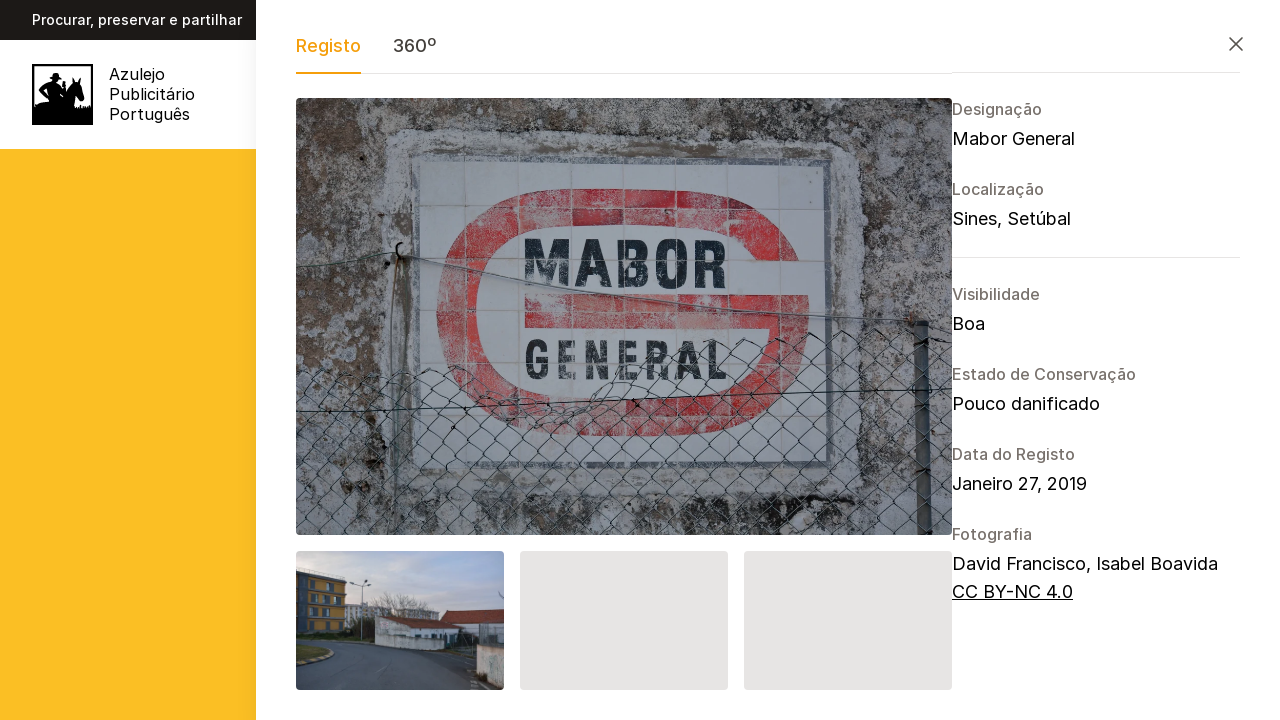

--- FILE ---
content_type: text/html; charset=utf-8
request_url: https://azulejopublicitario.pt/map/300af3/
body_size: 15196
content:
<!DOCTYPE html><html lang="pt" data-astro-transition-scope="astro-smooz4hq-2"> <head><meta charset="UTF-8"><meta name="viewport" content="width=device-width"><link rel="icon" type="image/svg+xml" href="/favicon.svg"><link rel="apple-touch-icon" href="https://azulejopublicitario.pt/icon.jpg"><link rel="preconnect" href="https://rsms.me/"><link rel="stylesheet" href="https://rsms.me/inter/inter.css"><script src="https://challenges.cloudflare.com/turnstile/v0/api.js" async defer></script><title>Mapa / Azulejo Publicitário Português</title><meta name="description" content="Investigação, preservação e divulgação de painéis de azulejos com fins publicitários em Portugal."><meta property="og:url" content="https://azulejopublicitario.pt/map/300af3/"><meta property="og:site_name" content="Azulejo Publicitário Português"><meta property="og:title" content="Azulejo Publicitário Português"><meta property="og:description" content="Investigação, preservação e divulgação de painéis de azulejos com fins publicitários em Portugal."><meta property="og:image" content="https://azulejopublicitario.pt/facebook.jpg"><meta name="twitter:card" content="summary"><meta name="twitter:title" content="Azulejo Publicitário Português"><meta name="twitter:description" content="Investigação, preservação e divulgação de painéis de azulejos com fins publicitários em Portugal."><meta name="twitter:image" content="https://azulejopublicitario.pt/twitter.jpg"><link rel="sitemap" href="/sitemap-index.xml"><meta name="astro-view-transitions-enabled" content="true"><meta name="astro-view-transitions-fallback" content="animate"><link rel="stylesheet" href="https://cdn.jsdelivr.net/gh/orestbida/cookieconsent@3.0.0/dist/cookieconsent.css"> <div role="progressbar" aria-hidden="true" id="loading-indicator" class="fixed inset-x-0 top-0 left-0 z-50 h-1 bg-amber-400 animate-pulse transition-all duration-1000 ease-in-out w-0" data-astro-transition-persist="astro-lpkuubzb-3"></div><link rel="stylesheet" href="/_static/index.zol45NLZ.css">
<style>.gm-style iframe+div{border:none!important}
</style>
<link rel="stylesheet" href="/_static/index.1Xw2QoSw.css"><script type="module" src="/_static/hoisted.CqnisiKD.js"></script>
<script type="module" src="/_static/page.DwwXNXjA.js"></script><style>[data-astro-transition-scope="astro-smooz4hq-2"] { view-transition-name: astro-smooz4hq-2; }@layer astro { ::view-transition-old(astro-smooz4hq-2) { animation: none; opacity: 0; mix-blend-mode: normal; }::view-transition-new(astro-smooz4hq-2) { animation: none; mix-blend-mode: normal; }::view-transition-group(astro-smooz4hq-2) { animation: none } }[data-astro-transition-fallback="old"] [data-astro-transition-scope="astro-smooz4hq-2"],
			[data-astro-transition-fallback="old"][data-astro-transition-scope="astro-smooz4hq-2"] { animation: none; mix-blend-mode: normal; }[data-astro-transition-fallback="new"] [data-astro-transition-scope="astro-smooz4hq-2"],
			[data-astro-transition-fallback="new"][data-astro-transition-scope="astro-smooz4hq-2"] { animation: none; mix-blend-mode: normal; }</style></head> <body data-page-id="map" class="font-sans bg-amber-400"> <div class="min-h-dvh bg-white flex flex-col"> <div class="bg-stone-900"> <div class="mx-auto max-w-screen-xl flex h-10 items-center justify-between px-4 select-none sm:px-6 lg:px-8"> <div class="font-medium text-white text-sm xl:flex-1"> Procurar, preservar e partilhar </div> <p class="hidden text-center items-center text-sm font-medium text-white lg:flex">  Este novo site do projeto está em construção  </p> <div class="text-sm text-white flex items-center justify-end space-x-3 xl:flex-1"> <div class="font-bold">PT</div> <span class="h-6 w-px bg-gray-600" aria-hidden="true"></span> <a data-astro-reload href="/en/map/300af3/" class="hover:text-gray-100">
EN
</a> <span class="h-6 w-px bg-gray-600" aria-hidden="true"></span> <a data-astro-reload href="/es/map/300af3/" class="hover:text-gray-100">
ES
</a> </div> </div> </div> <header class="bg-white"> <nav class="mx-auto max-w-screen-xl flex lg:gap-x-8 p-4 sm:px-6 lg:px-8 lg:py-6 leading-tight items-center select-none lg:items-start" aria-label="Global"> <div class="flex xl:flex-1"> <a href="/" class="flex items-center md:items-start"> <img class="h-9 lg:h-[3.8rem] w-auto" src="/_static/logo.hGDSHsU0.svg" alt="Logo"> <span class="pl-4 md:hidden lg:block">Azulejo <div class="hidden md:block"></div>Publicitário <div class="hidden md:block"></div>Português</span> </a> </div> <div class="hidden md:flex md:flex-1 md:justify-center md:gap-x-5 xl:gap-x-8"> <a href="/" class="text-black "> Inventário </a><a href="/about/" class="text-black "> Sobre </a><a href="/contribute/" class="text-black "> Contribuir </a><a href="/colabs/" class="text-black "> Colaborações </a><a href="/contact/" class="text-black "> Contactos </a><a href="/store/" class="text-black "> Loja </a> </div> <div class="hidden md:flex xl:flex-1 xl:justify-end gap-6"> <a href="https://instagram.com/azulejopublicitario" target="_blank" rel="noopener noreferrer" aria-label="Instagram"> <svg width="24" viewBox="0 0 24 24" class="h-5 lg:h-6 w-auto"><path d="M12 2.2h4.8c3.3.2 4.8 1.7 5 5a83.4 83.4 0 0 1 0 9.7c-.2 3.2-1.7 4.7-5 4.9a83 83 0 0 1-9.6 0c-3.3-.2-4.8-1.7-5-5a83 83 0 0 1 0-9.6c.2-3.3 1.7-4.8 5-5H12zM12 0H7C2.8.4.4 2.8 0 7a84.3 84.3 0 0 0 0 10c.3 4.3 2.7 6.7 7 7a85.6 85.6 0 0 0 10 0c4.3-.3 6.7-2.7 7-7a84.3 84.3 0 0 0 0-10c-.3-4.3-2.7-6.7-7-7h-5zm0 5.8a6.2 6.2 0 1 0 0 12.4 6.2 6.2 0 0 0 0-12.4zM12 16a4 4 0 1 1 0-8 4 4 0 0 1 0 8zm6.4-11.8a1.4 1.4 0 1 0 0 2.8 1.4 1.4 0 0 0 0-2.8z"></path></svg> </a> <a href="https://facebook.com/azulejopublicitario" target="_blank" rel="noopener noreferrer" aria-label="Facebook"> <svg width="24" viewBox="0 0 40 40" class="h-5 lg:h-6 w-auto"><path d="M20 0c11 0 20 9 20 20 0 9.9-7.2 18.1-16.7 19.8l-.09-.07a19 19 0 0 0 .19-.03V25.6h4.4l.9-5.6h-5.3v-3.9c0-1.6.6-2.8 3-2.8H29V8.2c-1.4-.2-3-.4-4.4-.4-4.6 0-7.8 2.8-7.8 7.8V20h-5v5.6h5v14.1h.02l-.12.1C7.2 38.1 0 29.9 0 20 0 9 9 0 20 0Z"></path></svg> </a> </div> <div class="flex flex-1 justify-end md:hidden"> <style>astro-island,astro-slot,astro-static-slot{display:contents}</style><script>(()=>{var e=async t=>{await(await t())()};(self.Astro||(self.Astro={})).load=e;window.dispatchEvent(new Event("astro:load"));})();;(()=>{var A=Object.defineProperty;var g=(i,o,a)=>o in i?A(i,o,{enumerable:!0,configurable:!0,writable:!0,value:a}):i[o]=a;var d=(i,o,a)=>g(i,typeof o!="symbol"?o+"":o,a);{let i={0:t=>m(t),1:t=>a(t),2:t=>new RegExp(t),3:t=>new Date(t),4:t=>new Map(a(t)),5:t=>new Set(a(t)),6:t=>BigInt(t),7:t=>new URL(t),8:t=>new Uint8Array(t),9:t=>new Uint16Array(t),10:t=>new Uint32Array(t),11:t=>1/0*t},o=t=>{let[l,e]=t;return l in i?i[l](e):void 0},a=t=>t.map(o),m=t=>typeof t!="object"||t===null?t:Object.fromEntries(Object.entries(t).map(([l,e])=>[l,o(e)]));class y extends HTMLElement{constructor(){super(...arguments);d(this,"Component");d(this,"hydrator");d(this,"hydrate",async()=>{var b;if(!this.hydrator||!this.isConnected)return;let e=(b=this.parentElement)==null?void 0:b.closest("astro-island[ssr]");if(e){e.addEventListener("astro:hydrate",this.hydrate,{once:!0});return}let c=this.querySelectorAll("astro-slot"),n={},h=this.querySelectorAll("template[data-astro-template]");for(let r of h){let s=r.closest(this.tagName);s!=null&&s.isSameNode(this)&&(n[r.getAttribute("data-astro-template")||"default"]=r.innerHTML,r.remove())}for(let r of c){let s=r.closest(this.tagName);s!=null&&s.isSameNode(this)&&(n[r.getAttribute("name")||"default"]=r.innerHTML)}let p;try{p=this.hasAttribute("props")?m(JSON.parse(this.getAttribute("props"))):{}}catch(r){let s=this.getAttribute("component-url")||"<unknown>",v=this.getAttribute("component-export");throw v&&(s+=` (export ${v})`),console.error(`[hydrate] Error parsing props for component ${s}`,this.getAttribute("props"),r),r}let u;await this.hydrator(this)(this.Component,p,n,{client:this.getAttribute("client")}),this.removeAttribute("ssr"),this.dispatchEvent(new CustomEvent("astro:hydrate"))});d(this,"unmount",()=>{this.isConnected||this.dispatchEvent(new CustomEvent("astro:unmount"))})}disconnectedCallback(){document.removeEventListener("astro:after-swap",this.unmount),document.addEventListener("astro:after-swap",this.unmount,{once:!0})}connectedCallback(){if(!this.hasAttribute("await-children")||document.readyState==="interactive"||document.readyState==="complete")this.childrenConnectedCallback();else{let e=()=>{document.removeEventListener("DOMContentLoaded",e),c.disconnect(),this.childrenConnectedCallback()},c=new MutationObserver(()=>{var n;((n=this.lastChild)==null?void 0:n.nodeType)===Node.COMMENT_NODE&&this.lastChild.nodeValue==="astro:end"&&(this.lastChild.remove(),e())});c.observe(this,{childList:!0}),document.addEventListener("DOMContentLoaded",e)}}async childrenConnectedCallback(){let e=this.getAttribute("before-hydration-url");e&&await import(e),this.start()}async start(){let e=JSON.parse(this.getAttribute("opts")),c=this.getAttribute("client");if(Astro[c]===void 0){window.addEventListener(`astro:${c}`,()=>this.start(),{once:!0});return}try{await Astro[c](async()=>{let n=this.getAttribute("renderer-url"),[h,{default:p}]=await Promise.all([import(this.getAttribute("component-url")),n?import(n):()=>()=>{}]),u=this.getAttribute("component-export")||"default";if(!u.includes("."))this.Component=h[u];else{this.Component=h;for(let f of u.split("."))this.Component=this.Component[f]}return this.hydrator=p,this.hydrate},e,this)}catch(n){console.error(`[astro-island] Error hydrating ${this.getAttribute("component-url")}`,n)}}attributeChangedCallback(){this.hydrate()}}d(y,"observedAttributes",["props"]),customElements.get("astro-island")||customElements.define("astro-island",y)}})();</script><astro-island uid="2vxLcg" prefix="r4" component-url="/_static/TopbarMenu.B0aJOdyw.js" component-export="default" renderer-url="/_static/client.BeJPqaNa.js" props="{&quot;items&quot;:[1,[[0,{&quot;id&quot;:[0,&quot;inventario&quot;],&quot;title&quot;:[0,&quot;Inventário&quot;],&quot;href&quot;:[0,&quot;/&quot;]}],[0,{&quot;id&quot;:[0,&quot;about&quot;],&quot;title&quot;:[0,&quot;Sobre&quot;],&quot;href&quot;:[0,&quot;/about/&quot;]}],[0,{&quot;id&quot;:[0,&quot;contribute&quot;],&quot;title&quot;:[0,&quot;Contribuir&quot;],&quot;href&quot;:[0,&quot;/contribute/&quot;]}],[0,{&quot;id&quot;:[0,&quot;colabs&quot;],&quot;title&quot;:[0,&quot;Colaborações&quot;],&quot;href&quot;:[0,&quot;/colabs/&quot;]}],[0,{&quot;id&quot;:[0,&quot;contact&quot;],&quot;title&quot;:[0,&quot;Contactos&quot;],&quot;href&quot;:[0,&quot;/contact/&quot;]}],[0,{&quot;id&quot;:[0,&quot;store&quot;],&quot;title&quot;:[0,&quot;Loja&quot;],&quot;href&quot;:[0,&quot;/store/&quot;]}]]]}" ssr="" client="load" opts="{&quot;name&quot;:&quot;TopbarMenu&quot;,&quot;value&quot;:true}" await-children=""><button type="button" class="menu-toggle -m-2.5 inline-flex items-center justify-center rounded-md p-2.5 text-indigo-300"><span class="sr-only">Open main menu</span><svg width="18" height="18" viewBox="0 0 18 18"><path d="M0 2h20v2H0V2zm0 6h20v2H0V8zm0 6h20v2H0v-2z"></path></svg></button><!--astro:end--></astro-island> </div> </nav> </header>  <script>(()=>{var l=(s,i,o)=>{let r=async()=>{await(await s())()},t=typeof i.value=="object"?i.value:void 0,c={rootMargin:t==null?void 0:t.rootMargin},n=new IntersectionObserver(e=>{for(let a of e)if(a.isIntersecting){n.disconnect(),r();break}},c);for(let e of o.children)n.observe(e)};(self.Astro||(self.Astro={})).visible=l;window.dispatchEvent(new Event("astro:visible"));})();</script><astro-island uid="Z1G4hIU" prefix="r1" component-url="/_static/_entry-map.BepsA1AW.js" component-export="default" renderer-url="/_static/client.BeJPqaNa.js" props="{&quot;latitude&quot;:[0,39.5],&quot;longitude&quot;:[0,-8.1],&quot;data&quot;:[1,[[0,{&quot;id&quot;:[0,&quot;019876&quot;],&quot;type&quot;:[0,&quot;nc&quot;],&quot;latitude&quot;:[0,39.22145],&quot;longitude&quot;:[0,-7.653272],&quot;municipality&quot;:[0,&quot;Alter do Chão&quot;],&quot;visibility&quot;:[0,&quot;G&quot;],&quot;photos&quot;:[0,true]}],[0,{&quot;id&quot;:[0,&quot;01f5fe&quot;],&quot;type&quot;:[0,&quot;ot&quot;],&quot;latitude&quot;:[0,40.434009],&quot;longitude&quot;:[0,-8.453588],&quot;municipality&quot;:[0,&quot;Anadia&quot;],&quot;visibility&quot;:[0,&quot;G&quot;],&quot;photos&quot;:[0,true]}],[0,{&quot;id&quot;:[0,&quot;025cdb&quot;],&quot;type&quot;:[0,&quot;ot&quot;],&quot;latitude&quot;:[0,40.385098],&quot;longitude&quot;:[0,-8.397383],&quot;municipality&quot;:[0,&quot;Mealhada&quot;],&quot;visibility&quot;:[0,&quot;G&quot;],&quot;photos&quot;:[0,true]}],[0,{&quot;id&quot;:[0,&quot;0274b1&quot;],&quot;type&quot;:[0,&quot;pa&quot;],&quot;latitude&quot;:[0,40.591055],&quot;longitude&quot;:[0,-8.603122],&quot;municipality&quot;:[0,&quot;Aveiro&quot;],&quot;visibility&quot;:[0,&quot;G&quot;],&quot;photos&quot;:[0,true]}],[0,{&quot;id&quot;:[0,&quot;02c98f&quot;],&quot;type&quot;:[0,&quot;ca&quot;],&quot;latitude&quot;:[0,40.667829],&quot;longitude&quot;:[0,-7.915322],&quot;municipality&quot;:[0,&quot;Viseu&quot;],&quot;visibility&quot;:[0,&quot;RO&quot;],&quot;photos&quot;:[0,true]}],[0,{&quot;id&quot;:[0,&quot;02ff35&quot;],&quot;type&quot;:[0,&quot;mg&quot;],&quot;latitude&quot;:[0,39.349962],&quot;longitude&quot;:[0,-8.484011],&quot;municipality&quot;:[0,&quot;Chamusca&quot;],&quot;visibility&quot;:[0,&quot;G&quot;],&quot;photos&quot;:[0,true]}],[0,{&quot;id&quot;:[0,&quot;035702&quot;],&quot;type&quot;:[0,&quot;nc&quot;],&quot;latitude&quot;:[0,39.348747],&quot;longitude&quot;:[0,-8.48246],&quot;municipality&quot;:[0,&quot;Chamusca&quot;],&quot;visibility&quot;:[0,&quot;G&quot;],&quot;photos&quot;:[0,true]}],[0,{&quot;id&quot;:[0,&quot;03b89d&quot;],&quot;type&quot;:[0,&quot;nc&quot;],&quot;latitude&quot;:[0,39.415742],&quot;longitude&quot;:[0,-8.822602],&quot;municipality&quot;:[0,&quot;Santarém&quot;],&quot;visibility&quot;:[0,&quot;G&quot;],&quot;photos&quot;:[0,true]}],[0,{&quot;id&quot;:[0,&quot;0420bd&quot;],&quot;type&quot;:[0,&quot;nc&quot;],&quot;latitude&quot;:[0,39.359615],&quot;longitude&quot;:[0,-9.155034],&quot;municipality&quot;:[0,&quot;Óbidos&quot;],&quot;visibility&quot;:[0,&quot;G&quot;],&quot;photos&quot;:[0,true]}],[0,{&quot;id&quot;:[0,&quot;045e52&quot;],&quot;type&quot;:[0,&quot;nc&quot;],&quot;latitude&quot;:[0,39.502869],&quot;longitude&quot;:[0,-8.095253],&quot;municipality&quot;:[0,&quot;Abrantes&quot;],&quot;visibility&quot;:[0,&quot;RO&quot;],&quot;photos&quot;:[0,true]}],[0,{&quot;id&quot;:[0,&quot;04zwtx&quot;],&quot;type&quot;:[0,&quot;ot&quot;],&quot;latitude&quot;:[0,39.46286],&quot;longitude&quot;:[0,-8.19755],&quot;municipality&quot;:[0,&quot;Abrantes&quot;]}],[0,{&quot;id&quot;:[0,&quot;05227f&quot;],&quot;type&quot;:[0,&quot;nc&quot;],&quot;latitude&quot;:[0,39.124],&quot;longitude&quot;:[0,-7.28278],&quot;municipality&quot;:[0,&quot;Arronches&quot;],&quot;visibility&quot;:[0,&quot;G&quot;],&quot;photos&quot;:[0,true]}],[0,{&quot;id&quot;:[0,&quot;05284e&quot;],&quot;type&quot;:[0,&quot;nc&quot;],&quot;latitude&quot;:[0,39.051308],&quot;longitude&quot;:[0,-7.439406],&quot;municipality&quot;:[0,&quot;Monforte&quot;],&quot;visibility&quot;:[0,&quot;G&quot;],&quot;photos&quot;:[0,true]}],[0,{&quot;id&quot;:[0,&quot;061d32&quot;],&quot;type&quot;:[0,&quot;nc&quot;],&quot;latitude&quot;:[0,41.295348],&quot;longitude&quot;:[0,-7.756714],&quot;municipality&quot;:[0,&quot;Vila Real&quot;]}],[0,{&quot;id&quot;:[0,&quot;074b06&quot;],&quot;type&quot;:[0,&quot;ot&quot;],&quot;latitude&quot;:[0,38.710511],&quot;longitude&quot;:[0,-8.971857],&quot;municipality&quot;:[0,&quot;Montijo&quot;],&quot;visibility&quot;:[0,&quot;G&quot;],&quot;photos&quot;:[0,true]}],[0,{&quot;id&quot;:[0,&quot;07c667&quot;],&quot;type&quot;:[0,&quot;nc&quot;],&quot;latitude&quot;:[0,39.295262],&quot;longitude&quot;:[0,-8.657977],&quot;municipality&quot;:[0,&quot;Santarém&quot;],&quot;visibility&quot;:[0,&quot;G&quot;],&quot;photos&quot;:[0,true]}],[0,{&quot;id&quot;:[0,&quot;07c940&quot;],&quot;type&quot;:[0,&quot;nc&quot;],&quot;latitude&quot;:[0,38.295955],&quot;longitude&quot;:[0,-8.225951],&quot;municipality&quot;:[0,&quot;Alcácer do Sal&quot;]}],[0,{&quot;id&quot;:[0,&quot;07de1d&quot;],&quot;type&quot;:[0,&quot;mg&quot;],&quot;latitude&quot;:[0,38.295925],&quot;longitude&quot;:[0,-8.225838],&quot;municipality&quot;:[0,&quot;Alcácer do Sal&quot;]}],[0,{&quot;id&quot;:[0,&quot;080826&quot;],&quot;type&quot;:[0,&quot;rj&quot;],&quot;latitude&quot;:[0,37.121632],&quot;longitude&quot;:[0,-7.923692],&quot;municipality&quot;:[0,&quot;Faro&quot;]}],[0,{&quot;id&quot;:[0,&quot;0872b1&quot;],&quot;type&quot;:[0,&quot;rj&quot;],&quot;latitude&quot;:[0,37.026965],&quot;longitude&quot;:[0,-7.839879],&quot;municipality&quot;:[0,&quot;Olhão&quot;]}],[0,{&quot;id&quot;:[0,&quot;08c056&quot;],&quot;type&quot;:[0,&quot;sc&quot;],&quot;latitude&quot;:[0,37.026923],&quot;longitude&quot;:[0,-7.83989],&quot;municipality&quot;:[0,&quot;Olhão&quot;]}],[0,{&quot;id&quot;:[0,&quot;094529&quot;],&quot;type&quot;:[0,&quot;nc&quot;],&quot;latitude&quot;:[0,40.949511],&quot;longitude&quot;:[0,-6.927008],&quot;municipality&quot;:[0,&quot;Figueira de Castelo Rodrigo&quot;],&quot;visibility&quot;:[0,&quot;G&quot;],&quot;photos&quot;:[0,true]}],[0,{&quot;id&quot;:[0,&quot;0b2963&quot;],&quot;type&quot;:[0,&quot;nc&quot;],&quot;latitude&quot;:[0,38.95849],&quot;longitude&quot;:[0,-7.675104],&quot;municipality&quot;:[0,&quot;Sousel&quot;],&quot;visibility&quot;:[0,&quot;G&quot;],&quot;photos&quot;:[0,true]}],[0,{&quot;id&quot;:[0,&quot;0df8da&quot;],&quot;type&quot;:[0,&quot;nc&quot;],&quot;latitude&quot;:[0,41.502869],&quot;longitude&quot;:[0,-8.391292],&quot;municipality&quot;:[0,&quot;Braga&quot;],&quot;visibility&quot;:[0,&quot;G&quot;],&quot;photos&quot;:[0,true]}],[0,{&quot;id&quot;:[0,&quot;0e7a52&quot;],&quot;type&quot;:[0,&quot;nc&quot;],&quot;latitude&quot;:[0,40.631407],&quot;longitude&quot;:[0,-8.64444],&quot;municipality&quot;:[0,&quot;Aveiro&quot;],&quot;visibility&quot;:[0,&quot;1&quot;]}],[0,{&quot;id&quot;:[0,&quot;0fdnxy&quot;],&quot;type&quot;:[0,&quot;ot&quot;],&quot;latitude&quot;:[0,40.61841],&quot;longitude&quot;:[0,-8.64231],&quot;municipality&quot;:[0,&quot;Aveiro&quot;]}],[0,{&quot;id&quot;:[0,&quot;0ro5wc&quot;],&quot;type&quot;:[0,&quot;ot&quot;],&quot;latitude&quot;:[0,39.521364],&quot;longitude&quot;:[0,-8.687206],&quot;municipality&quot;:[0,&quot;Alcanena&quot;]}],[0,{&quot;id&quot;:[0,&quot;0x5zkv&quot;],&quot;type&quot;:[0,&quot;ot&quot;],&quot;latitude&quot;:[0,38.70875],&quot;longitude&quot;:[0,-9.15485],&quot;municipality&quot;:[0,&quot;Lisboa&quot;]}],[0,{&quot;id&quot;:[0,&quot;0xk1u5&quot;],&quot;type&quot;:[0,&quot;ot&quot;],&quot;latitude&quot;:[0,41.73935],&quot;longitude&quot;:[0,-7.15641],&quot;municipality&quot;:[0,&quot;Vinhais&quot;]}],[0,{&quot;id&quot;:[0,&quot;108429&quot;],&quot;type&quot;:[0,&quot;fi&quot;],&quot;latitude&quot;:[0,40.631289],&quot;longitude&quot;:[0,-8.644309],&quot;municipality&quot;:[0,&quot;Aveiro&quot;],&quot;visibility&quot;:[0,&quot;G&quot;],&quot;photos&quot;:[0,true]}],[0,{&quot;id&quot;:[0,&quot;10f992&quot;],&quot;type&quot;:[0,&quot;ot&quot;],&quot;latitude&quot;:[0,41.150189],&quot;longitude&quot;:[0,-8.612644],&quot;municipality&quot;:[0,&quot;Porto&quot;],&quot;visibility&quot;:[0,&quot;G&quot;],&quot;photos&quot;:[0,true]}],[0,{&quot;id&quot;:[0,&quot;110adc&quot;],&quot;type&quot;:[0,&quot;ot&quot;],&quot;latitude&quot;:[0,41.136738],&quot;longitude&quot;:[0,-8.608255],&quot;municipality&quot;:[0,&quot;Vila Nova de Gaia&quot;],&quot;visibility&quot;:[0,&quot;G&quot;],&quot;photos&quot;:[0,true]}],[0,{&quot;id&quot;:[0,&quot;112dd6&quot;],&quot;type&quot;:[0,&quot;nc&quot;],&quot;latitude&quot;:[0,38.92148],&quot;longitude&quot;:[0,-9.230448],&quot;municipality&quot;:[0,&quot;Mafra&quot;],&quot;visibility&quot;:[0,&quot;G&quot;],&quot;photos&quot;:[0,true]}],[0,{&quot;id&quot;:[0,&quot;114eb8&quot;],&quot;type&quot;:[0,&quot;sc&quot;],&quot;latitude&quot;:[0,37.13402],&quot;longitude&quot;:[0,-8.159735],&quot;municipality&quot;:[0,&quot;Loulé&quot;],&quot;visibility&quot;:[0,&quot;1&quot;]}],[0,{&quot;id&quot;:[0,&quot;115a7a&quot;],&quot;type&quot;:[0,&quot;nc&quot;],&quot;latitude&quot;:[0,39.495697],&quot;longitude&quot;:[0,-8.660295],&quot;municipality&quot;:[0,&quot;Alcanena&quot;],&quot;visibility&quot;:[0,&quot;G&quot;],&quot;photos&quot;:[0,true]}],[0,{&quot;id&quot;:[0,&quot;1163ee&quot;],&quot;type&quot;:[0,&quot;nc&quot;],&quot;latitude&quot;:[0,39.137488],&quot;longitude&quot;:[0,-8.898905],&quot;municipality&quot;:[0,&quot;Azambuja&quot;],&quot;visibility&quot;:[0,&quot;G&quot;],&quot;photos&quot;:[0,true]}],[0,{&quot;id&quot;:[0,&quot;1217a5&quot;],&quot;type&quot;:[0,&quot;sc&quot;],&quot;latitude&quot;:[0,37.151527],&quot;longitude&quot;:[0,-7.89006],&quot;municipality&quot;:[0,&quot;São Brás de Alportel&quot;]}],[0,{&quot;id&quot;:[0,&quot;121c65&quot;],&quot;type&quot;:[0,&quot;mg&quot;],&quot;latitude&quot;:[0,39.749195],&quot;longitude&quot;:[0,-8.918998],&quot;municipality&quot;:[0,&quot;Marinha Grande&quot;],&quot;visibility&quot;:[0,&quot;G&quot;],&quot;photos&quot;:[0,true]}],[0,{&quot;id&quot;:[0,&quot;127b23&quot;],&quot;type&quot;:[0,&quot;nc&quot;],&quot;latitude&quot;:[0,40.725693],&quot;longitude&quot;:[0,-7.260944],&quot;municipality&quot;:[0,&quot;Trancoso&quot;],&quot;visibility&quot;:[0,&quot;G&quot;],&quot;photos&quot;:[0,true]}],[0,{&quot;id&quot;:[0,&quot;12cb41&quot;],&quot;type&quot;:[0,&quot;nc&quot;],&quot;latitude&quot;:[0,41.429932],&quot;longitude&quot;:[0,-7.68075],&quot;municipality&quot;:[0,&quot;Vila Pouca de Aguiar&quot;]}],[0,{&quot;id&quot;:[0,&quot;155fd8&quot;],&quot;type&quot;:[0,&quot;fi&quot;],&quot;latitude&quot;:[0,39.296739],&quot;longitude&quot;:[0,-7.433174],&quot;municipality&quot;:[0,&quot;Portalegre&quot;],&quot;visibility&quot;:[0,&quot;NP&quot;],&quot;photos&quot;:[0,true]}],[0,{&quot;id&quot;:[0,&quot;15a952&quot;],&quot;type&quot;:[0,&quot;sc&quot;],&quot;latitude&quot;:[0,37.133915],&quot;longitude&quot;:[0,-8.159773],&quot;municipality&quot;:[0,&quot;Loulé&quot;],&quot;visibility&quot;:[0,&quot;G&quot;],&quot;photos&quot;:[0,true]}],[0,{&quot;id&quot;:[0,&quot;15df0b&quot;],&quot;type&quot;:[0,&quot;nc&quot;],&quot;latitude&quot;:[0,37.153576],&quot;longitude&quot;:[0,-7.787835],&quot;municipality&quot;:[0,&quot;Tavira&quot;]}],[0,{&quot;id&quot;:[0,&quot;166b83&quot;],&quot;type&quot;:[0,&quot;ot&quot;],&quot;latitude&quot;:[0,41.14507],&quot;longitude&quot;:[0,-8.610608],&quot;municipality&quot;:[0,&quot;Porto&quot;],&quot;visibility&quot;:[0,&quot;1&quot;],&quot;photos&quot;:[0,true]}],[0,{&quot;id&quot;:[0,&quot;166c0b&quot;],&quot;type&quot;:[0,&quot;ot&quot;],&quot;latitude&quot;:[0,40.22947],&quot;longitude&quot;:[0,-8.439223],&quot;municipality&quot;:[0,&quot;Coimbra&quot;],&quot;visibility&quot;:[0,&quot;G&quot;],&quot;photos&quot;:[0,true]}],[0,{&quot;id&quot;:[0,&quot;167010&quot;],&quot;type&quot;:[0,&quot;ot&quot;],&quot;latitude&quot;:[0,40.639456],&quot;longitude&quot;:[0,-7.926484],&quot;municipality&quot;:[0,&quot;Viseu&quot;],&quot;visibility&quot;:[0,&quot;PP&quot;],&quot;photos&quot;:[0,true]}],[0,{&quot;id&quot;:[0,&quot;16c415&quot;],&quot;type&quot;:[0,&quot;mg&quot;],&quot;latitude&quot;:[0,40.639507],&quot;longitude&quot;:[0,-7.926455],&quot;municipality&quot;:[0,&quot;Viseu&quot;],&quot;visibility&quot;:[0,&quot;NP&quot;],&quot;photos&quot;:[0,true]}],[0,{&quot;id&quot;:[0,&quot;16e112&quot;],&quot;type&quot;:[0,&quot;bl&quot;],&quot;latitude&quot;:[0,40.738248],&quot;longitude&quot;:[0,-8.489838],&quot;municipality&quot;:[0,&quot;Aveiro&quot;],&quot;visibility&quot;:[0,&quot;PO&quot;],&quot;photos&quot;:[0,true]}],[0,{&quot;id&quot;:[0,&quot;176291&quot;],&quot;type&quot;:[0,&quot;nc&quot;],&quot;latitude&quot;:[0,40.560401],&quot;longitude&quot;:[0,-7.48228],&quot;municipality&quot;:[0,&quot;Celorico da Beira&quot;],&quot;visibility&quot;:[0,&quot;G&quot;],&quot;photos&quot;:[0,true]}],[0,{&quot;id&quot;:[0,&quot;17ee51&quot;],&quot;type&quot;:[0,&quot;mg&quot;],&quot;latitude&quot;:[0,40.559412],&quot;longitude&quot;:[0,-7.484294],&quot;municipality&quot;:[0,&quot;Celorico da Beira&quot;],&quot;visibility&quot;:[0,&quot;G&quot;],&quot;photos&quot;:[0,true]}],[0,{&quot;id&quot;:[0,&quot;18b655&quot;],&quot;type&quot;:[0,&quot;nc&quot;],&quot;latitude&quot;:[0,39.650277],&quot;longitude&quot;:[0,-8.612076],&quot;municipality&quot;:[0,&quot;Ourém&quot;],&quot;visibility&quot;:[0,&quot;G&quot;],&quot;photos&quot;:[0,true]}],[0,{&quot;id&quot;:[0,&quot;19181f&quot;],&quot;type&quot;:[0,&quot;sc&quot;],&quot;latitude&quot;:[0,37.236695],&quot;longitude&quot;:[0,-7.937634],&quot;municipality&quot;:[0,&quot;Loulé&quot;]}],[0,{&quot;id&quot;:[0,&quot;19fab1&quot;],&quot;type&quot;:[0,&quot;mg&quot;],&quot;latitude&quot;:[0,37.165076],&quot;longitude&quot;:[0,-7.904006],&quot;municipality&quot;:[0,&quot;São Brás de Alportel&quot;]}],[0,{&quot;id&quot;:[0,&quot;1ad730&quot;],&quot;type&quot;:[0,&quot;nc&quot;],&quot;latitude&quot;:[0,39.931531],&quot;longitude&quot;:[0,-7.400943],&quot;municipality&quot;:[0,&quot;Castelo Branco&quot;],&quot;visibility&quot;:[0,&quot;G&quot;],&quot;photos&quot;:[0,true]}],[0,{&quot;id&quot;:[0,&quot;1bc60e&quot;],&quot;type&quot;:[0,&quot;nc&quot;],&quot;latitude&quot;:[0,39.835315],&quot;longitude&quot;:[0,-7.258757],&quot;municipality&quot;:[0,&quot;Idanha-a-Nova&quot;],&quot;visibility&quot;:[0,&quot;G&quot;],&quot;photos&quot;:[0,true]}],[0,{&quot;id&quot;:[0,&quot;1cfc11&quot;],&quot;type&quot;:[0,&quot;vs&quot;],&quot;latitude&quot;:[0,40.387637],&quot;longitude&quot;:[0,-8.123627],&quot;municipality&quot;:[0,&quot;Santa Comba Dão&quot;],&quot;visibility&quot;:[0,&quot;G&quot;],&quot;photos&quot;:[0,true]}],[0,{&quot;id&quot;:[0,&quot;1d3b6a&quot;],&quot;type&quot;:[0,&quot;ot&quot;],&quot;latitude&quot;:[0,37.965127],&quot;longitude&quot;:[0,-8.081819],&quot;municipality&quot;:[0,&quot;Aljustrel&quot;],&quot;visibility&quot;:[0,&quot;G&quot;],&quot;photos&quot;:[0,true]}],[0,{&quot;id&quot;:[0,&quot;1d6ea9&quot;],&quot;type&quot;:[0,&quot;nc&quot;],&quot;latitude&quot;:[0,40.209633],&quot;longitude&quot;:[0,-8.823197],&quot;municipality&quot;:[0,&quot;Figueira da Foz&quot;],&quot;visibility&quot;:[0,&quot;PO&quot;],&quot;photos&quot;:[0,true]}],[0,{&quot;id&quot;:[0,&quot;1ddf66&quot;],&quot;type&quot;:[0,&quot;sc&quot;],&quot;latitude&quot;:[0,37.122804],&quot;longitude&quot;:[0,-8.189363],&quot;municipality&quot;:[0,&quot;Loulé&quot;]}],[0,{&quot;id&quot;:[0,&quot;1df3ea&quot;],&quot;type&quot;:[0,&quot;rj&quot;],&quot;latitude&quot;:[0,37.152301],&quot;longitude&quot;:[0,-7.88843],&quot;municipality&quot;:[0,&quot;São Brás de Alportel&quot;],&quot;visibility&quot;:[0,&quot;1&quot;]}],[0,{&quot;id&quot;:[0,&quot;1eade6&quot;],&quot;type&quot;:[0,&quot;nc&quot;],&quot;latitude&quot;:[0,38.568606],&quot;longitude&quot;:[0,-7.918968],&quot;municipality&quot;:[0,&quot;Évora&quot;],&quot;visibility&quot;:[0,&quot;G&quot;],&quot;photos&quot;:[0,true]}],[0,{&quot;id&quot;:[0,&quot;1eea1a&quot;],&quot;type&quot;:[0,&quot;gy&quot;],&quot;latitude&quot;:[0,39.415663],&quot;longitude&quot;:[0,-7.61662],&quot;municipality&quot;:[0,&quot;Nisa&quot;],&quot;visibility&quot;:[0,&quot;1&quot;],&quot;photos&quot;:[0,true]}],[0,{&quot;id&quot;:[0,&quot;1f02ea&quot;],&quot;type&quot;:[0,&quot;sc&quot;],&quot;latitude&quot;:[0,37.198021],&quot;longitude&quot;:[0,-8.52864],&quot;municipality&quot;:[0,&quot;Portimão&quot;],&quot;visibility&quot;:[0,&quot;G&quot;],&quot;photos&quot;:[0,true]}],[0,{&quot;id&quot;:[0,&quot;1f1e36&quot;],&quot;type&quot;:[0,&quot;nc&quot;],&quot;latitude&quot;:[0,40.166914],&quot;longitude&quot;:[0,-7.174976],&quot;municipality&quot;:[0,&quot;Penamacor&quot;],&quot;visibility&quot;:[0,&quot;G&quot;],&quot;photos&quot;:[0,true]}],[0,{&quot;id&quot;:[0,&quot;1f473c&quot;],&quot;type&quot;:[0,&quot;nc&quot;],&quot;latitude&quot;:[0,41.739161],&quot;longitude&quot;:[0,-7.162254],&quot;municipality&quot;:[0,&quot;Vinhais&quot;]}],[0,{&quot;id&quot;:[0,&quot;1f690c&quot;],&quot;type&quot;:[0,&quot;nc&quot;],&quot;latitude&quot;:[0,39.585616],&quot;longitude&quot;:[0,-8.810368],&quot;municipality&quot;:[0,&quot;Porto de Mós&quot;],&quot;visibility&quot;:[0,&quot;G&quot;],&quot;photos&quot;:[0,true]}],[0,{&quot;id&quot;:[0,&quot;1fjmsv&quot;],&quot;type&quot;:[0,&quot;ot&quot;],&quot;latitude&quot;:[0,39.445189479175305],&quot;longitude&quot;:[0,-9.12955242394888],&quot;municipality&quot;:[0,&quot;Caldas da Rainha&quot;]}],[0,{&quot;id&quot;:[0,&quot;1qy1so&quot;],&quot;type&quot;:[0,&quot;ot&quot;],&quot;latitude&quot;:[0,39.60435],&quot;longitude&quot;:[0,-8.41232],&quot;municipality&quot;:[0,&quot;Tomar&quot;]}],[0,{&quot;id&quot;:[0,&quot;20511c&quot;],&quot;type&quot;:[0,&quot;nc&quot;],&quot;latitude&quot;:[0,37.784062],&quot;longitude&quot;:[0,-7.84249],&quot;municipality&quot;:[0,&quot;Mértola&quot;]}],[0,{&quot;id&quot;:[0,&quot;21628a&quot;],&quot;type&quot;:[0,&quot;mg&quot;],&quot;latitude&quot;:[0,37.369707],&quot;longitude&quot;:[0,-8.800268],&quot;municipality&quot;:[0,&quot;Aljezur&quot;],&quot;visibility&quot;:[0,&quot;PP&quot;],&quot;photos&quot;:[0,true]}],[0,{&quot;id&quot;:[0,&quot;222b87&quot;],&quot;type&quot;:[0,&quot;mg&quot;],&quot;latitude&quot;:[0,37.524274],&quot;longitude&quot;:[0,-8.785605],&quot;municipality&quot;:[0,&quot;Odemira&quot;],&quot;visibility&quot;:[0,&quot;G&quot;],&quot;photos&quot;:[0,true]}],[0,{&quot;id&quot;:[0,&quot;226c6c&quot;],&quot;type&quot;:[0,&quot;nc&quot;],&quot;latitude&quot;:[0,39.46178],&quot;longitude&quot;:[0,-8.453636],&quot;municipality&quot;:[0,&quot;Vila Nova da Barquinha&quot;],&quot;visibility&quot;:[0,&quot;G&quot;],&quot;photos&quot;:[0,true]}],[0,{&quot;id&quot;:[0,&quot;2302fa&quot;],&quot;type&quot;:[0,&quot;ot&quot;],&quot;latitude&quot;:[0,40.208764],&quot;longitude&quot;:[0,-8.427682],&quot;municipality&quot;:[0,&quot;Coimbra&quot;],&quot;visibility&quot;:[0,&quot;G&quot;],&quot;photos&quot;:[0,true]}],[0,{&quot;id&quot;:[0,&quot;235494&quot;],&quot;type&quot;:[0,&quot;ot&quot;],&quot;latitude&quot;:[0,40.205298],&quot;longitude&quot;:[0,-8.426104],&quot;municipality&quot;:[0,&quot;Coimbra&quot;],&quot;visibility&quot;:[0,&quot;G&quot;],&quot;photos&quot;:[0,true]}],[0,{&quot;id&quot;:[0,&quot;236ac4&quot;],&quot;type&quot;:[0,&quot;ca&quot;],&quot;latitude&quot;:[0,40.492931],&quot;longitude&quot;:[0,-8.088273],&quot;municipality&quot;:[0,&quot;Tondela&quot;],&quot;visibility&quot;:[0,&quot;G&quot;],&quot;photos&quot;:[0,true]}],[0,{&quot;id&quot;:[0,&quot;238bed&quot;],&quot;type&quot;:[0,&quot;ot&quot;],&quot;latitude&quot;:[0,40.35942],&quot;longitude&quot;:[0,-7.862281],&quot;municipality&quot;:[0,&quot;Oliveira do Hospital&quot;],&quot;visibility&quot;:[0,&quot;G&quot;],&quot;photos&quot;:[0,true]}],[0,{&quot;id&quot;:[0,&quot;23f429&quot;],&quot;type&quot;:[0,&quot;ot&quot;],&quot;latitude&quot;:[0,40.148592],&quot;longitude&quot;:[0,-8.861776],&quot;municipality&quot;:[0,&quot;Figueira da Foz&quot;],&quot;visibility&quot;:[0,&quot;G&quot;],&quot;photos&quot;:[0,true]}],[0,{&quot;id&quot;:[0,&quot;24b37c&quot;],&quot;type&quot;:[0,&quot;ot&quot;],&quot;latitude&quot;:[0,40.148601],&quot;longitude&quot;:[0,-8.861749],&quot;municipality&quot;:[0,&quot;Figueira da Foz&quot;],&quot;visibility&quot;:[0,&quot;G&quot;],&quot;photos&quot;:[0,true]}],[0,{&quot;id&quot;:[0,&quot;261ed5&quot;],&quot;type&quot;:[0,&quot;ot&quot;],&quot;latitude&quot;:[0,39.22602],&quot;longitude&quot;:[0,-9.25946],&quot;municipality&quot;:[0,&quot;Lourinhã&quot;],&quot;visibility&quot;:[0,&quot;1&quot;]}],[0,{&quot;id&quot;:[0,&quot;26f557&quot;],&quot;type&quot;:[0,&quot;rj&quot;],&quot;latitude&quot;:[0,37.138924],&quot;longitude&quot;:[0,-8.021485],&quot;municipality&quot;:[0,&quot;Loulé&quot;]}],[0,{&quot;id&quot;:[0,&quot;26f82e&quot;],&quot;type&quot;:[0,&quot;sc&quot;],&quot;latitude&quot;:[0,37.138996],&quot;longitude&quot;:[0,-8.021468],&quot;municipality&quot;:[0,&quot;Loulé&quot;]}],[0,{&quot;id&quot;:[0,&quot;2771eb&quot;],&quot;type&quot;:[0,&quot;ot&quot;],&quot;latitude&quot;:[0,39.074606],&quot;longitude&quot;:[0,-9.209835],&quot;municipality&quot;:[0,&quot;Torres Vedras&quot;],&quot;visibility&quot;:[0,&quot;G&quot;],&quot;photos&quot;:[0,true]}],[0,{&quot;id&quot;:[0,&quot;27cfb8&quot;],&quot;type&quot;:[0,&quot;ot&quot;],&quot;latitude&quot;:[0,39.073978],&quot;longitude&quot;:[0,-9.209602],&quot;municipality&quot;:[0,&quot;Torres Vedras&quot;],&quot;visibility&quot;:[0,&quot;G&quot;],&quot;photos&quot;:[0,true]}],[0,{&quot;id&quot;:[0,&quot;2859b6&quot;],&quot;type&quot;:[0,&quot;mg&quot;],&quot;latitude&quot;:[0,39.642628],&quot;longitude&quot;:[0,-8.769691],&quot;municipality&quot;:[0,&quot;Batalha&quot;],&quot;visibility&quot;:[0,&quot;G&quot;],&quot;photos&quot;:[0,true]}],[0,{&quot;id&quot;:[0,&quot;287e3c&quot;],&quot;type&quot;:[0,&quot;pa&quot;],&quot;latitude&quot;:[0,39.646346],&quot;longitude&quot;:[0,-8.756962],&quot;municipality&quot;:[0,&quot;Batalha&quot;],&quot;visibility&quot;:[0,&quot;G&quot;],&quot;photos&quot;:[0,true]}],[0,{&quot;id&quot;:[0,&quot;29172f&quot;],&quot;type&quot;:[0,&quot;nc&quot;],&quot;latitude&quot;:[0,39.428463],&quot;longitude&quot;:[0,-8.187248],&quot;municipality&quot;:[0,&quot;Abrantes&quot;],&quot;visibility&quot;:[0,&quot;G&quot;],&quot;photos&quot;:[0,true]}],[0,{&quot;id&quot;:[0,&quot;292345&quot;],&quot;type&quot;:[0,&quot;bt&quot;],&quot;latitude&quot;:[0,39.428666],&quot;longitude&quot;:[0,-8.187074],&quot;municipality&quot;:[0,&quot;Abrantes&quot;],&quot;visibility&quot;:[0,&quot;RO&quot;],&quot;photos&quot;:[0,true]}],[0,{&quot;id&quot;:[0,&quot;292735&quot;],&quot;type&quot;:[0,&quot;bt&quot;],&quot;latitude&quot;:[0,39.348292],&quot;longitude&quot;:[0,-8.482142],&quot;municipality&quot;:[0,&quot;Chamusca&quot;],&quot;visibility&quot;:[0,&quot;G&quot;],&quot;photos&quot;:[0,true]}],[0,{&quot;id&quot;:[0,&quot;29774a&quot;],&quot;type&quot;:[0,&quot;nc&quot;],&quot;latitude&quot;:[0,39.085245],&quot;longitude&quot;:[0,-9.102108],&quot;municipality&quot;:[0,&quot;Alenquer&quot;],&quot;visibility&quot;:[0,&quot;G&quot;],&quot;photos&quot;:[0,true]}],[0,{&quot;id&quot;:[0,&quot;29ed06&quot;],&quot;type&quot;:[0,&quot;fi&quot;],&quot;latitude&quot;:[0,39.422704],&quot;longitude&quot;:[0,-7.714926],&quot;municipality&quot;:[0,&quot;Nisa&quot;],&quot;visibility&quot;:[0,&quot;RP&quot;],&quot;photos&quot;:[0,true]}],[0,{&quot;id&quot;:[0,&quot;29f7f1&quot;],&quot;type&quot;:[0,&quot;ot&quot;],&quot;latitude&quot;:[0,40.150948],&quot;longitude&quot;:[0,-8.865435],&quot;municipality&quot;:[0,&quot;Figueira da Foz&quot;],&quot;visibility&quot;:[0,&quot;G&quot;],&quot;photos&quot;:[0,true]}],[0,{&quot;id&quot;:[0,&quot;2a0185&quot;],&quot;type&quot;:[0,&quot;mg&quot;],&quot;latitude&quot;:[0,40.191556],&quot;longitude&quot;:[0,-8.402293],&quot;municipality&quot;:[0,&quot;Coimbra&quot;],&quot;visibility&quot;:[0,&quot;1&quot;],&quot;photos&quot;:[0,true]}],[0,{&quot;id&quot;:[0,&quot;2ac14c&quot;],&quot;type&quot;:[0,&quot;nc&quot;],&quot;latitude&quot;:[0,39.856854],&quot;longitude&quot;:[0,-7.524972],&quot;municipality&quot;:[0,&quot;Castelo Branco&quot;],&quot;visibility&quot;:[0,&quot;RP&quot;],&quot;photos&quot;:[0,true]}],[0,{&quot;id&quot;:[0,&quot;2af411&quot;],&quot;type&quot;:[0,&quot;sc&quot;],&quot;latitude&quot;:[0,37.025058],&quot;longitude&quot;:[0,-7.944046],&quot;municipality&quot;:[0,&quot;Faro&quot;]}],[0,{&quot;id&quot;:[0,&quot;2b5c05&quot;],&quot;type&quot;:[0,&quot;bl&quot;],&quot;latitude&quot;:[0,40.757265],&quot;longitude&quot;:[0,-8.485261],&quot;municipality&quot;:[0,&quot;Albergaria-a-Velha&quot;],&quot;visibility&quot;:[0,&quot;RP&quot;],&quot;photos&quot;:[0,true]}],[0,{&quot;id&quot;:[0,&quot;2b8670&quot;],&quot;type&quot;:[0,&quot;fi&quot;],&quot;latitude&quot;:[0,39.054003],&quot;longitude&quot;:[0,-7.437344],&quot;municipality&quot;:[0,&quot;Monforte&quot;],&quot;visibility&quot;:[0,&quot;G&quot;],&quot;photos&quot;:[0,true]}],[0,{&quot;id&quot;:[0,&quot;2b8cce&quot;],&quot;type&quot;:[0,&quot;fi&quot;],&quot;latitude&quot;:[0,37.364942],&quot;longitude&quot;:[0,-7.965519],&quot;municipality&quot;:[0,&quot;Loulé&quot;]}],[0,{&quot;id&quot;:[0,&quot;2b926a&quot;],&quot;type&quot;:[0,&quot;rj&quot;],&quot;latitude&quot;:[0,37.370941],&quot;longitude&quot;:[0,-8.800047],&quot;municipality&quot;:[0,&quot;Aljezur&quot;],&quot;visibility&quot;:[0,&quot;PP&quot;],&quot;photos&quot;:[0,true]}],[0,{&quot;id&quot;:[0,&quot;2baaa2&quot;],&quot;type&quot;:[0,&quot;gy&quot;],&quot;latitude&quot;:[0,38.624723],&quot;longitude&quot;:[0,-9.033768],&quot;municipality&quot;:[0,&quot;Barreiro&quot;],&quot;visibility&quot;:[0,&quot;PP&quot;],&quot;photos&quot;:[0,true]}],[0,{&quot;id&quot;:[0,&quot;2c0bec&quot;],&quot;type&quot;:[0,&quot;ca&quot;],&quot;latitude&quot;:[0,40.596836],&quot;longitude&quot;:[0,-8.235801],&quot;municipality&quot;:[0,&quot;Tondela&quot;],&quot;visibility&quot;:[0,&quot;G&quot;],&quot;photos&quot;:[0,true]}],[0,{&quot;id&quot;:[0,&quot;2c67a2&quot;],&quot;type&quot;:[0,&quot;mg&quot;],&quot;latitude&quot;:[0,37.020813],&quot;longitude&quot;:[0,-7.933182],&quot;municipality&quot;:[0,&quot;Faro&quot;]}],[0,{&quot;id&quot;:[0,&quot;2cd5e5&quot;],&quot;type&quot;:[0,&quot;ot&quot;],&quot;latitude&quot;:[0,40.949487],&quot;longitude&quot;:[0,-6.927041],&quot;municipality&quot;:[0,&quot;Figueira de Castelo Rodrigo&quot;],&quot;visibility&quot;:[0,&quot;G&quot;],&quot;photos&quot;:[0,true]}],[0,{&quot;id&quot;:[0,&quot;2cdcad&quot;],&quot;type&quot;:[0,&quot;nc&quot;],&quot;latitude&quot;:[0,40.896673],&quot;longitude&quot;:[0,-6.962567],&quot;municipality&quot;:[0,&quot;Figueira de Castelo Rodrigo&quot;],&quot;visibility&quot;:[0,&quot;G&quot;],&quot;photos&quot;:[0,true]}],[0,{&quot;id&quot;:[0,&quot;2d4e07&quot;],&quot;type&quot;:[0,&quot;ca&quot;],&quot;latitude&quot;:[0,40.567552],&quot;longitude&quot;:[0,-8.1636],&quot;municipality&quot;:[0,&quot;Tondela&quot;],&quot;visibility&quot;:[0,&quot;G&quot;],&quot;photos&quot;:[0,true]}],[0,{&quot;id&quot;:[0,&quot;2dbcf3&quot;],&quot;type&quot;:[0,&quot;mg&quot;],&quot;latitude&quot;:[0,39.419282],&quot;longitude&quot;:[0,-7.618195],&quot;municipality&quot;:[0,&quot;Nisa&quot;],&quot;visibility&quot;:[0,&quot;G&quot;],&quot;photos&quot;:[0,true]}],[0,{&quot;id&quot;:[0,&quot;2dctax&quot;],&quot;type&quot;:[0,&quot;ot&quot;],&quot;latitude&quot;:[0,38.73409],&quot;longitude&quot;:[0,-9.144144],&quot;municipality&quot;:[0,&quot;Lisboa&quot;]}],[0,{&quot;id&quot;:[0,&quot;2e5b76&quot;],&quot;type&quot;:[0,&quot;nc&quot;],&quot;latitude&quot;:[0,40.51581],&quot;longitude&quot;:[0,-8.598808],&quot;municipality&quot;:[0,&quot;Oliveira do Bairro&quot;],&quot;visibility&quot;:[0,&quot;G&quot;],&quot;photos&quot;:[0,true]}],[0,{&quot;id&quot;:[0,&quot;2ed13a&quot;],&quot;type&quot;:[0,&quot;nc&quot;],&quot;latitude&quot;:[0,39.033475],&quot;longitude&quot;:[0,-9.367846],&quot;municipality&quot;:[0,&quot;Mafra&quot;],&quot;visibility&quot;:[0,&quot;G&quot;],&quot;photos&quot;:[0,true]}],[0,{&quot;id&quot;:[0,&quot;2ee0ec&quot;],&quot;type&quot;:[0,&quot;vs&quot;],&quot;latitude&quot;:[0,41.021375],&quot;longitude&quot;:[0,-8.630333],&quot;municipality&quot;:[0,&quot;Vila Nova de Gaia&quot;],&quot;visibility&quot;:[0,&quot;1&quot;]}],[0,{&quot;id&quot;:[0,&quot;2efbae&quot;],&quot;type&quot;:[0,&quot;gy&quot;],&quot;latitude&quot;:[0,38.010238],&quot;longitude&quot;:[0,-8.693514],&quot;municipality&quot;:[0,&quot;Santiago do Cacém&quot;],&quot;visibility&quot;:[0,&quot;PP&quot;],&quot;photos&quot;:[0,true]}],[0,{&quot;id&quot;:[0,&quot;2f376a&quot;],&quot;type&quot;:[0,&quot;mg&quot;],&quot;latitude&quot;:[0,38.018618],&quot;longitude&quot;:[0,-8.691641],&quot;municipality&quot;:[0,&quot;Santiago do Cacém&quot;],&quot;visibility&quot;:[0,&quot;RP&quot;],&quot;photos&quot;:[0,true]}],[0,{&quot;id&quot;:[0,&quot;2pihoo&quot;],&quot;type&quot;:[0,&quot;ot&quot;],&quot;latitude&quot;:[0,41.182292],&quot;longitude&quot;:[0,-8.613765],&quot;municipality&quot;:[0,&quot;Porto&quot;]}],[0,{&quot;id&quot;:[0,&quot;300af3&quot;],&quot;type&quot;:[0,&quot;mg&quot;],&quot;latitude&quot;:[0,37.959486],&quot;longitude&quot;:[0,-8.855692],&quot;municipality&quot;:[0,&quot;Sines&quot;],&quot;visibility&quot;:[0,&quot;G&quot;],&quot;photos&quot;:[0,true]}],[0,{&quot;id&quot;:[0,&quot;308875&quot;],&quot;type&quot;:[0,&quot;nc&quot;],&quot;latitude&quot;:[0,39.193581],&quot;longitude&quot;:[0,-8.735613],&quot;municipality&quot;:[0,&quot;Santarém&quot;],&quot;visibility&quot;:[0,&quot;G&quot;],&quot;photos&quot;:[0,true]}],[0,{&quot;id&quot;:[0,&quot;319c96&quot;],&quot;type&quot;:[0,&quot;bl&quot;],&quot;latitude&quot;:[0,39.232078],&quot;longitude&quot;:[0,-8.687855],&quot;municipality&quot;:[0,&quot;Santarém&quot;],&quot;visibility&quot;:[0,&quot;PP&quot;],&quot;photos&quot;:[0,true]}],[0,{&quot;id&quot;:[0,&quot;31d289&quot;],&quot;type&quot;:[0,&quot;ot&quot;],&quot;latitude&quot;:[0,41.147614],&quot;longitude&quot;:[0,-8.585612],&quot;municipality&quot;:[0,&quot;Porto&quot;],&quot;visibility&quot;:[0,&quot;G&quot;],&quot;photos&quot;:[0,true]}],[0,{&quot;id&quot;:[0,&quot;31da9c&quot;],&quot;type&quot;:[0,&quot;fi&quot;],&quot;latitude&quot;:[0,38.681586],&quot;longitude&quot;:[0,-8.962117],&quot;municipality&quot;:[0,&quot;Montijo&quot;]}],[0,{&quot;id&quot;:[0,&quot;322b26&quot;],&quot;type&quot;:[0,&quot;ot&quot;],&quot;latitude&quot;:[0,39.603282],&quot;longitude&quot;:[0,-8.414664],&quot;municipality&quot;:[0,&quot;Tomar&quot;],&quot;visibility&quot;:[0,&quot;G&quot;],&quot;photos&quot;:[0,true]}],[0,{&quot;id&quot;:[0,&quot;327313&quot;],&quot;type&quot;:[0,&quot;ot&quot;],&quot;latitude&quot;:[0,40.38524],&quot;longitude&quot;:[0,-8.397582],&quot;municipality&quot;:[0,&quot;Mealhada&quot;],&quot;visibility&quot;:[0,&quot;G&quot;],&quot;photos&quot;:[0,true]}],[0,{&quot;id&quot;:[0,&quot;32856e&quot;],&quot;type&quot;:[0,&quot;ot&quot;],&quot;latitude&quot;:[0,39.232055],&quot;longitude&quot;:[0,-8.68784],&quot;municipality&quot;:[0,&quot;Santarém&quot;],&quot;visibility&quot;:[0,&quot;RP&quot;],&quot;photos&quot;:[0,true]}],[0,{&quot;id&quot;:[0,&quot;3294f4&quot;],&quot;type&quot;:[0,&quot;fi&quot;],&quot;latitude&quot;:[0,40.528238],&quot;longitude&quot;:[0,-8.679227],&quot;municipality&quot;:[0,&quot;Vagos&quot;],&quot;visibility&quot;:[0,&quot;PO&quot;],&quot;photos&quot;:[0,true]}],[0,{&quot;id&quot;:[0,&quot;32bf48&quot;],&quot;type&quot;:[0,&quot;ot&quot;],&quot;latitude&quot;:[0,41.149926],&quot;longitude&quot;:[0,-8.623046],&quot;municipality&quot;:[0,&quot;Porto&quot;],&quot;visibility&quot;:[0,&quot;G&quot;],&quot;photos&quot;:[0,true]}],[0,{&quot;id&quot;:[0,&quot;32ea14&quot;],&quot;type&quot;:[0,&quot;ot&quot;],&quot;latitude&quot;:[0,41.149662],&quot;longitude&quot;:[0,-8.616589],&quot;municipality&quot;:[0,&quot;Porto&quot;],&quot;visibility&quot;:[0,&quot;G&quot;],&quot;photos&quot;:[0,true]}],[0,{&quot;id&quot;:[0,&quot;334b6d&quot;],&quot;type&quot;:[0,&quot;ot&quot;],&quot;latitude&quot;:[0,41.147632],&quot;longitude&quot;:[0,-8.607826],&quot;municipality&quot;:[0,&quot;Porto&quot;],&quot;visibility&quot;:[0,&quot;G&quot;],&quot;photos&quot;:[0,true]}],[0,{&quot;id&quot;:[0,&quot;335e27&quot;],&quot;type&quot;:[0,&quot;ot&quot;],&quot;latitude&quot;:[0,41.147964],&quot;longitude&quot;:[0,-8.607757],&quot;municipality&quot;:[0,&quot;Porto&quot;],&quot;visibility&quot;:[0,&quot;G&quot;],&quot;photos&quot;:[0,true]}],[0,{&quot;id&quot;:[0,&quot;336522&quot;],&quot;type&quot;:[0,&quot;ot&quot;],&quot;latitude&quot;:[0,41.147796],&quot;longitude&quot;:[0,-8.606465],&quot;municipality&quot;:[0,&quot;Porto&quot;],&quot;visibility&quot;:[0,&quot;G&quot;],&quot;photos&quot;:[0,true]}],[0,{&quot;id&quot;:[0,&quot;3392c4&quot;],&quot;type&quot;:[0,&quot;ot&quot;],&quot;latitude&quot;:[0,41.148385],&quot;longitude&quot;:[0,-8.606678],&quot;municipality&quot;:[0,&quot;Porto&quot;],&quot;visibility&quot;:[0,&quot;G&quot;],&quot;photos&quot;:[0,true]}],[0,{&quot;id&quot;:[0,&quot;33fafb&quot;],&quot;type&quot;:[0,&quot;ot&quot;],&quot;latitude&quot;:[0,41.157274],&quot;longitude&quot;:[0,-8.610364],&quot;municipality&quot;:[0,&quot;Porto&quot;],&quot;visibility&quot;:[0,&quot;G&quot;],&quot;photos&quot;:[0,true]}],[0,{&quot;id&quot;:[0,&quot;34078c&quot;],&quot;type&quot;:[0,&quot;ot&quot;],&quot;latitude&quot;:[0,41.153334],&quot;longitude&quot;:[0,-8.613498],&quot;municipality&quot;:[0,&quot;Porto&quot;]}],[0,{&quot;id&quot;:[0,&quot;34c9b2&quot;],&quot;type&quot;:[0,&quot;ot&quot;],&quot;latitude&quot;:[0,41.148639],&quot;longitude&quot;:[0,-8.615455],&quot;municipality&quot;:[0,&quot;Porto&quot;],&quot;visibility&quot;:[0,&quot;G&quot;],&quot;photos&quot;:[0,true]}],[0,{&quot;id&quot;:[0,&quot;355ec8&quot;],&quot;type&quot;:[0,&quot;ot&quot;],&quot;latitude&quot;:[0,41.149764],&quot;longitude&quot;:[0,-8.606895],&quot;municipality&quot;:[0,&quot;Porto&quot;],&quot;visibility&quot;:[0,&quot;G&quot;],&quot;photos&quot;:[0,true]}],[0,{&quot;id&quot;:[0,&quot;35604f&quot;],&quot;type&quot;:[0,&quot;ot&quot;],&quot;latitude&quot;:[0,39.111145],&quot;longitude&quot;:[0,-8.990354],&quot;municipality&quot;:[0,&quot;Alenquer&quot;],&quot;visibility&quot;:[0,&quot;G&quot;],&quot;photos&quot;:[0,true]}],[0,{&quot;id&quot;:[0,&quot;375c10&quot;],&quot;type&quot;:[0,&quot;ot&quot;],&quot;latitude&quot;:[0,40.109972],&quot;longitude&quot;:[0,-8.248325],&quot;municipality&quot;:[0,&quot;Lousã&quot;],&quot;visibility&quot;:[0,&quot;G&quot;],&quot;photos&quot;:[0,true]}],[0,{&quot;id&quot;:[0,&quot;382b4e&quot;],&quot;type&quot;:[0,&quot;ot&quot;],&quot;latitude&quot;:[0,39.290437],&quot;longitude&quot;:[0,-7.430119],&quot;municipality&quot;:[0,&quot;Portalegre&quot;],&quot;visibility&quot;:[0,&quot;G&quot;],&quot;photos&quot;:[0,true]}],[0,{&quot;id&quot;:[0,&quot;3a6b5e&quot;],&quot;type&quot;:[0,&quot;nc&quot;],&quot;latitude&quot;:[0,40.351404],&quot;longitude&quot;:[0,-8.591298],&quot;municipality&quot;:[0,&quot;Cantanhede&quot;],&quot;visibility&quot;:[0,&quot;G&quot;],&quot;photos&quot;:[0,true]}],[0,{&quot;id&quot;:[0,&quot;3ac98e&quot;],&quot;type&quot;:[0,&quot;ot&quot;],&quot;latitude&quot;:[0,40.240011],&quot;longitude&quot;:[0,-8.443873],&quot;municipality&quot;:[0,&quot;Coimbra&quot;],&quot;visibility&quot;:[0,&quot;G&quot;],&quot;photos&quot;:[0,true]}],[0,{&quot;id&quot;:[0,&quot;3bd362&quot;],&quot;type&quot;:[0,&quot;ot&quot;],&quot;latitude&quot;:[0,40.23848],&quot;longitude&quot;:[0,-8.44409],&quot;municipality&quot;:[0,&quot;Coimbra&quot;],&quot;visibility&quot;:[0,&quot;1&quot;],&quot;photos&quot;:[0,true]}],[0,{&quot;id&quot;:[0,&quot;3bshcv&quot;],&quot;type&quot;:[0,&quot;ot&quot;],&quot;latitude&quot;:[0,38.703355],&quot;longitude&quot;:[0,-9.204457],&quot;municipality&quot;:[0,&quot;Lisboa&quot;]}],[0,{&quot;id&quot;:[0,&quot;3bsi3y&quot;],&quot;type&quot;:[0,&quot;ot&quot;],&quot;latitude&quot;:[0,39.492169005402395],&quot;longitude&quot;:[0,-7.950188668885248],&quot;municipality&quot;:[0,&quot;Gavião&quot;]}],[0,{&quot;id&quot;:[0,&quot;3c2772&quot;],&quot;type&quot;:[0,&quot;ot&quot;],&quot;latitude&quot;:[0,40.210742],&quot;longitude&quot;:[0,-8.430367],&quot;municipality&quot;:[0,&quot;Coimbra&quot;],&quot;visibility&quot;:[0,&quot;G&quot;],&quot;photos&quot;:[0,true]}],[0,{&quot;id&quot;:[0,&quot;3cc9a1&quot;],&quot;type&quot;:[0,&quot;ot&quot;],&quot;latitude&quot;:[0,40.210231],&quot;longitude&quot;:[0,-8.429568],&quot;municipality&quot;:[0,&quot;Coimbra&quot;],&quot;visibility&quot;:[0,&quot;G&quot;],&quot;photos&quot;:[0,true]}],[0,{&quot;id&quot;:[0,&quot;3e9bef&quot;],&quot;type&quot;:[0,&quot;ot&quot;],&quot;latitude&quot;:[0,40.20984],&quot;longitude&quot;:[0,-8.432926],&quot;municipality&quot;:[0,&quot;Coimbra&quot;],&quot;visibility&quot;:[0,&quot;G&quot;],&quot;photos&quot;:[0,true]}],[0,{&quot;id&quot;:[0,&quot;3e9e91&quot;],&quot;type&quot;:[0,&quot;rj&quot;],&quot;latitude&quot;:[0,38.628899],&quot;longitude&quot;:[0,-8.916583],&quot;municipality&quot;:[0,&quot;Palmela&quot;],&quot;visibility&quot;:[0,&quot;RP&quot;],&quot;photos&quot;:[0,true]}],[0,{&quot;id&quot;:[0,&quot;3f8056&quot;],&quot;type&quot;:[0,&quot;nc&quot;],&quot;latitude&quot;:[0,41.40027],&quot;longitude&quot;:[0,-8.766984],&quot;municipality&quot;:[0,&quot;Póvoa de Varzim&quot;]}],[0,{&quot;id&quot;:[0,&quot;402e7b&quot;],&quot;type&quot;:[0,&quot;ot&quot;],&quot;latitude&quot;:[0,40.207795],&quot;longitude&quot;:[0,-8.429502],&quot;municipality&quot;:[0,&quot;Coimbra&quot;],&quot;visibility&quot;:[0,&quot;G&quot;],&quot;photos&quot;:[0,true]}],[0,{&quot;id&quot;:[0,&quot;407b22&quot;],&quot;type&quot;:[0,&quot;mg&quot;],&quot;latitude&quot;:[0,39.483737],&quot;longitude&quot;:[0,-7.725937],&quot;municipality&quot;:[0,&quot;Nisa&quot;],&quot;visibility&quot;:[0,&quot;G&quot;],&quot;photos&quot;:[0,true]}],[0,{&quot;id&quot;:[0,&quot;40ea45&quot;],&quot;type&quot;:[0,&quot;ot&quot;],&quot;latitude&quot;:[0,40.213057],&quot;longitude&quot;:[0,-8.434545],&quot;municipality&quot;:[0,&quot;Coimbra&quot;],&quot;visibility&quot;:[0,&quot;G&quot;],&quot;photos&quot;:[0,true]}],[0,{&quot;id&quot;:[0,&quot;427613&quot;],&quot;type&quot;:[0,&quot;nc&quot;],&quot;latitude&quot;:[0,39.325296],&quot;longitude&quot;:[0,-9.178734],&quot;municipality&quot;:[0,&quot;Bombarral&quot;]}],[0,{&quot;id&quot;:[0,&quot;42c9ad&quot;],&quot;type&quot;:[0,&quot;vs&quot;],&quot;latitude&quot;:[0,41.409002],&quot;longitude&quot;:[0,-8.518028],&quot;municipality&quot;:[0,&quot;Vila Nova de Famalicão&quot;]}],[0,{&quot;id&quot;:[0,&quot;432176&quot;],&quot;type&quot;:[0,&quot;nc&quot;],&quot;latitude&quot;:[0,41.390039],&quot;longitude&quot;:[0,-8.527367],&quot;municipality&quot;:[0,&quot;Vila Nova de Famalicão&quot;]}],[0,{&quot;id&quot;:[0,&quot;43f5ae&quot;],&quot;type&quot;:[0,&quot;fi&quot;],&quot;latitude&quot;:[0,41.265956],&quot;longitude&quot;:[0,-8.612805],&quot;municipality&quot;:[0,&quot;Maia&quot;]}],[0,{&quot;id&quot;:[0,&quot;44db9b&quot;],&quot;type&quot;:[0,&quot;bt&quot;],&quot;latitude&quot;:[0,41.264921],&quot;longitude&quot;:[0,-8.613381],&quot;municipality&quot;:[0,&quot;Maia&quot;]}],[0,{&quot;id&quot;:[0,&quot;45332b&quot;],&quot;type&quot;:[0,&quot;nc&quot;],&quot;latitude&quot;:[0,39.248311],&quot;longitude&quot;:[0,-9.218237],&quot;municipality&quot;:[0,&quot;Lourinhã&quot;]}],[0,{&quot;id&quot;:[0,&quot;45a11a&quot;],&quot;type&quot;:[0,&quot;sc&quot;],&quot;latitude&quot;:[0,37.147627],&quot;longitude&quot;:[0,-8.546379],&quot;municipality&quot;:[0,&quot;Portimão&quot;],&quot;visibility&quot;:[0,&quot;G&quot;],&quot;photos&quot;:[0,true]}],[0,{&quot;id&quot;:[0,&quot;45a246&quot;],&quot;type&quot;:[0,&quot;fi&quot;],&quot;latitude&quot;:[0,40.842728],&quot;longitude&quot;:[0,-8.473466],&quot;municipality&quot;:[0,&quot;Oliveira de Azeméis&quot;],&quot;visibility&quot;:[0,&quot;G&quot;],&quot;photos&quot;:[0,true]}],[0,{&quot;id&quot;:[0,&quot;463ada&quot;],&quot;type&quot;:[0,&quot;mg&quot;],&quot;latitude&quot;:[0,39.844699],&quot;longitude&quot;:[0,-7.067751],&quot;municipality&quot;:[0,&quot;Idanha-a-Nova&quot;]}],[0,{&quot;id&quot;:[0,&quot;463e78&quot;],&quot;type&quot;:[0,&quot;nc&quot;],&quot;latitude&quot;:[0,39.236401],&quot;longitude&quot;:[0,-9.305201],&quot;municipality&quot;:[0,&quot;Lourinhã&quot;]}],[0,{&quot;id&quot;:[0,&quot;4680b9&quot;],&quot;type&quot;:[0,&quot;mg&quot;],&quot;latitude&quot;:[0,38.809851],&quot;longitude&quot;:[0,-9.15658],&quot;municipality&quot;:[0,&quot;Loures&quot;]}],[0,{&quot;id&quot;:[0,&quot;471b00&quot;],&quot;type&quot;:[0,&quot;sc&quot;],&quot;latitude&quot;:[0,37.124999],&quot;longitude&quot;:[0,-8.398924],&quot;municipality&quot;:[0,&quot;Lagoa&quot;]}],[0,{&quot;id&quot;:[0,&quot;4849bb&quot;],&quot;type&quot;:[0,&quot;ot&quot;],&quot;latitude&quot;:[0,38.846427],&quot;longitude&quot;:[0,-9.377763],&quot;municipality&quot;:[0,&quot;Sintra&quot;],&quot;visibility&quot;:[0,&quot;G&quot;],&quot;photos&quot;:[0,true]}],[0,{&quot;id&quot;:[0,&quot;49644b&quot;],&quot;type&quot;:[0,&quot;ot&quot;],&quot;latitude&quot;:[0,37.942556],&quot;longitude&quot;:[0,-7.59912],&quot;municipality&quot;:[0,&quot;Serpa&quot;]}],[0,{&quot;id&quot;:[0,&quot;49c600&quot;],&quot;type&quot;:[0,&quot;ot&quot;],&quot;latitude&quot;:[0,38.517694],&quot;longitude&quot;:[0,-8.872276],&quot;municipality&quot;:[0,&quot;Setúbal&quot;]}],[0,{&quot;id&quot;:[0,&quot;49d116&quot;],&quot;type&quot;:[0,&quot;ot&quot;],&quot;latitude&quot;:[0,41.13886],&quot;longitude&quot;:[0,-8.583333],&quot;municipality&quot;:[0,&quot;Vila Nova de Gaia&quot;],&quot;visibility&quot;:[0,&quot;G&quot;],&quot;photos&quot;:[0,true]}],[0,{&quot;id&quot;:[0,&quot;4a09cc&quot;],&quot;type&quot;:[0,&quot;nc&quot;],&quot;latitude&quot;:[0,39.485548],&quot;longitude&quot;:[0,-8.536455],&quot;municipality&quot;:[0,&quot;Torres Novas&quot;],&quot;visibility&quot;:[0,&quot;G&quot;],&quot;photos&quot;:[0,true]}],[0,{&quot;id&quot;:[0,&quot;4aae93&quot;],&quot;type&quot;:[0,&quot;ot&quot;],&quot;latitude&quot;:[0,40.210682],&quot;longitude&quot;:[0,-8.424947],&quot;municipality&quot;:[0,&quot;Coimbra&quot;],&quot;visibility&quot;:[0,&quot;G&quot;],&quot;photos&quot;:[0,true]}],[0,{&quot;id&quot;:[0,&quot;4acec6&quot;],&quot;type&quot;:[0,&quot;ot&quot;],&quot;latitude&quot;:[0,39.47691],&quot;longitude&quot;:[0,-8.53957],&quot;municipality&quot;:[0,&quot;Torres Novas&quot;],&quot;visibility&quot;:[0,&quot;G&quot;],&quot;photos&quot;:[0,true]}],[0,{&quot;id&quot;:[0,&quot;4bd899&quot;],&quot;type&quot;:[0,&quot;mg&quot;],&quot;latitude&quot;:[0,39.36185],&quot;longitude&quot;:[0,-8.961779],&quot;municipality&quot;:[0,&quot;Rio Maior&quot;],&quot;visibility&quot;:[0,&quot;G&quot;],&quot;photos&quot;:[0,true]}],[0,{&quot;id&quot;:[0,&quot;4c9868&quot;],&quot;type&quot;:[0,&quot;ot&quot;],&quot;latitude&quot;:[0,39.298956],&quot;longitude&quot;:[0,-8.930738],&quot;municipality&quot;:[0,&quot;Rio Maior&quot;]}],[0,{&quot;id&quot;:[0,&quot;4cacc7&quot;],&quot;type&quot;:[0,&quot;ot&quot;],&quot;latitude&quot;:[0,38.925323],&quot;longitude&quot;:[0,-9.006487],&quot;municipality&quot;:[0,&quot;Alhandra&quot;],&quot;visibility&quot;:[0,&quot;G&quot;],&quot;photos&quot;:[0,true]}],[0,{&quot;id&quot;:[0,&quot;4d4107&quot;],&quot;type&quot;:[0,&quot;ot&quot;],&quot;latitude&quot;:[0,39.138383],&quot;longitude&quot;:[0,-9.178834],&quot;municipality&quot;:[0,&quot;Torres Vedras&quot;],&quot;visibility&quot;:[0,&quot;G&quot;],&quot;photos&quot;:[0,true]}],[0,{&quot;id&quot;:[0,&quot;4d8e1d&quot;],&quot;type&quot;:[0,&quot;sc&quot;],&quot;latitude&quot;:[0,37.362279],&quot;longitude&quot;:[0,-8.377949],&quot;municipality&quot;:[0,&quot;Silves&quot;],&quot;visibility&quot;:[0,&quot;G&quot;],&quot;photos&quot;:[0,true]}],[0,{&quot;id&quot;:[0,&quot;4df115&quot;],&quot;type&quot;:[0,&quot;nc&quot;],&quot;latitude&quot;:[0,41.471546],&quot;longitude&quot;:[0,-6.363249],&quot;municipality&quot;:[0,&quot;Miranda do Douro&quot;],&quot;visibility&quot;:[0,&quot;G&quot;],&quot;photos&quot;:[0,true]}],[0,{&quot;id&quot;:[0,&quot;4e1c20&quot;],&quot;type&quot;:[0,&quot;rj&quot;],&quot;latitude&quot;:[0,37.151556],&quot;longitude&quot;:[0,-7.890028],&quot;municipality&quot;:[0,&quot;São Brás de Alportel&quot;]}],[0,{&quot;id&quot;:[0,&quot;4f55ea&quot;],&quot;type&quot;:[0,&quot;ot&quot;],&quot;latitude&quot;:[0,39.05276],&quot;longitude&quot;:[0,-9.00766],&quot;municipality&quot;:[0,&quot;Alenquer&quot;],&quot;visibility&quot;:[0,&quot;1&quot;]}],[0,{&quot;id&quot;:[0,&quot;4fuw69&quot;],&quot;type&quot;:[0,&quot;ot&quot;],&quot;latitude&quot;:[0,38.792306],&quot;longitude&quot;:[0,-9.107757],&quot;municipality&quot;:[0,&quot;Loures&quot;]}],[0,{&quot;id&quot;:[0,&quot;4kbhvp&quot;],&quot;type&quot;:[0,&quot;ot&quot;],&quot;latitude&quot;:[0,37.13342007956013],&quot;longitude&quot;:[0,-8.159211710202257],&quot;municipality&quot;:[0,&quot;Loulé&quot;]}],[0,{&quot;id&quot;:[0,&quot;501dae&quot;],&quot;type&quot;:[0,&quot;ot&quot;],&quot;latitude&quot;:[0,39.477195],&quot;longitude&quot;:[0,-8.539828],&quot;municipality&quot;:[0,&quot;Torres Novas&quot;],&quot;visibility&quot;:[0,&quot;G&quot;],&quot;photos&quot;:[0,true]}],[0,{&quot;id&quot;:[0,&quot;515cba&quot;],&quot;type&quot;:[0,&quot;bl&quot;],&quot;latitude&quot;:[0,40.997474],&quot;longitude&quot;:[0,-8.540279],&quot;municipality&quot;:[0,&quot;Santa Maria da Feira&quot;]}],[0,{&quot;id&quot;:[0,&quot;52470d&quot;],&quot;type&quot;:[0,&quot;ot&quot;],&quot;latitude&quot;:[0,37.95543],&quot;longitude&quot;:[0,-8.86778],&quot;municipality&quot;:[0,&quot;Sines&quot;],&quot;visibility&quot;:[0,&quot;G&quot;],&quot;photos&quot;:[0,true]}],[0,{&quot;id&quot;:[0,&quot;526cbe&quot;],&quot;type&quot;:[0,&quot;ot&quot;],&quot;latitude&quot;:[0,39.16223],&quot;longitude&quot;:[0,-7.19327],&quot;municipality&quot;:[0,&quot;Arronches&quot;],&quot;visibility&quot;:[0,&quot;G&quot;],&quot;photos&quot;:[0,true]}],[0,{&quot;id&quot;:[0,&quot;52a7e0&quot;],&quot;type&quot;:[0,&quot;bt&quot;],&quot;latitude&quot;:[0,38.647362],&quot;longitude&quot;:[0,-8.992373],&quot;municipality&quot;:[0,&quot;Moita&quot;]}],[0,{&quot;id&quot;:[0,&quot;5350b9&quot;],&quot;type&quot;:[0,&quot;ot&quot;],&quot;latitude&quot;:[0,38.709042],&quot;longitude&quot;:[0,-9.150768],&quot;municipality&quot;:[0,&quot;Lisboa&quot;],&quot;visibility&quot;:[0,&quot;G&quot;],&quot;photos&quot;:[0,true]}],[0,{&quot;id&quot;:[0,&quot;551799&quot;],&quot;type&quot;:[0,&quot;fi&quot;],&quot;latitude&quot;:[0,37.79853],&quot;longitude&quot;:[0,-8.67142],&quot;municipality&quot;:[0,&quot;Santiago do Cacém&quot;],&quot;visibility&quot;:[0,&quot;G&quot;],&quot;photos&quot;:[0,true]}],[0,{&quot;id&quot;:[0,&quot;5547b0&quot;],&quot;type&quot;:[0,&quot;ot&quot;],&quot;latitude&quot;:[0,38.708433],&quot;longitude&quot;:[0,-9.147047],&quot;municipality&quot;:[0,&quot;Lisboa&quot;],&quot;visibility&quot;:[0,&quot;G&quot;],&quot;photos&quot;:[0,true]}],[0,{&quot;id&quot;:[0,&quot;569c67&quot;],&quot;type&quot;:[0,&quot;bt&quot;],&quot;latitude&quot;:[0,39.164405],&quot;longitude&quot;:[0,-8.791143],&quot;municipality&quot;:[0,&quot;Cartaxo&quot;]}],[0,{&quot;id&quot;:[0,&quot;5780d8&quot;],&quot;type&quot;:[0,&quot;ot&quot;],&quot;latitude&quot;:[0,40.09297],&quot;longitude&quot;:[0,-8.331911],&quot;municipality&quot;:[0,&quot;Miranda do Corvo&quot;],&quot;visibility&quot;:[0,&quot;G&quot;],&quot;photos&quot;:[0,true]}],[0,{&quot;id&quot;:[0,&quot;5798fc&quot;],&quot;type&quot;:[0,&quot;ot&quot;],&quot;latitude&quot;:[0,38.706818],&quot;longitude&quot;:[0,-9.14286],&quot;municipality&quot;:[0,&quot;Lisboa&quot;],&quot;visibility&quot;:[0,&quot;G&quot;],&quot;photos&quot;:[0,true]}],[0,{&quot;id&quot;:[0,&quot;5875a6&quot;],&quot;type&quot;:[0,&quot;ot&quot;],&quot;latitude&quot;:[0,38.709042],&quot;longitude&quot;:[0,-9.150239],&quot;municipality&quot;:[0,&quot;Lisboa&quot;],&quot;visibility&quot;:[0,&quot;G&quot;],&quot;photos&quot;:[0,true]}],[0,{&quot;id&quot;:[0,&quot;58f2fb&quot;],&quot;type&quot;:[0,&quot;ot&quot;],&quot;latitude&quot;:[0,38.720203],&quot;longitude&quot;:[0,-9.137243],&quot;municipality&quot;:[0,&quot;Lisboa&quot;]}],[0,{&quot;id&quot;:[0,&quot;5917fe&quot;],&quot;type&quot;:[0,&quot;ot&quot;],&quot;latitude&quot;:[0,41.150217],&quot;longitude&quot;:[0,-8.595199],&quot;municipality&quot;:[0,&quot;Porto&quot;],&quot;visibility&quot;:[0,&quot;G&quot;],&quot;photos&quot;:[0,true]}],[0,{&quot;id&quot;:[0,&quot;597470&quot;],&quot;type&quot;:[0,&quot;nc&quot;],&quot;latitude&quot;:[0,39.20799],&quot;longitude&quot;:[0,-8.958156],&quot;municipality&quot;:[0,&quot;Azambuja&quot;],&quot;visibility&quot;:[0,&quot;G&quot;],&quot;photos&quot;:[0,true]}],[0,{&quot;id&quot;:[0,&quot;59878e&quot;],&quot;type&quot;:[0,&quot;ot&quot;],&quot;latitude&quot;:[0,38.712795],&quot;longitude&quot;:[0,-9.145071],&quot;municipality&quot;:[0,&quot;Lisboa&quot;]}],[0,{&quot;id&quot;:[0,&quot;5ad47a&quot;],&quot;type&quot;:[0,&quot;ot&quot;],&quot;latitude&quot;:[0,38.711445],&quot;longitude&quot;:[0,-9.139205],&quot;municipality&quot;:[0,&quot;Lisboa&quot;]}],[0,{&quot;id&quot;:[0,&quot;5af713&quot;],&quot;type&quot;:[0,&quot;ot&quot;],&quot;latitude&quot;:[0,38.711769],&quot;longitude&quot;:[0,-9.138611],&quot;municipality&quot;:[0,&quot;Lisboa&quot;]}],[0,{&quot;id&quot;:[0,&quot;5b0645&quot;],&quot;type&quot;:[0,&quot;ot&quot;],&quot;latitude&quot;:[0,38.719918],&quot;longitude&quot;:[0,-9.143788],&quot;municipality&quot;:[0,&quot;Lisboa&quot;],&quot;visibility&quot;:[0,&quot;G&quot;],&quot;photos&quot;:[0,true]}],[0,{&quot;id&quot;:[0,&quot;5b1e91&quot;],&quot;type&quot;:[0,&quot;ot&quot;],&quot;latitude&quot;:[0,38.737887],&quot;longitude&quot;:[0,-9.147771],&quot;municipality&quot;:[0,&quot;Lisboa&quot;],&quot;visibility&quot;:[0,&quot;G&quot;],&quot;photos&quot;:[0,true]}],[0,{&quot;id&quot;:[0,&quot;5bc062&quot;],&quot;type&quot;:[0,&quot;ot&quot;],&quot;latitude&quot;:[0,38.656501],&quot;longitude&quot;:[0,-27.219125],&quot;municipality&quot;:[0,&quot;Angra do Heroísmo&quot;]}],[0,{&quot;id&quot;:[0,&quot;5c194b&quot;],&quot;type&quot;:[0,&quot;ot&quot;],&quot;latitude&quot;:[0,32.649372],&quot;longitude&quot;:[0,-16.908307],&quot;municipality&quot;:[0,&quot;Funchal&quot;]}],[0,{&quot;id&quot;:[0,&quot;5c6068&quot;],&quot;type&quot;:[0,&quot;ca&quot;],&quot;latitude&quot;:[0,40.638425],&quot;longitude&quot;:[0,-7.839625],&quot;municipality&quot;:[0,&quot;Viseu&quot;],&quot;visibility&quot;:[0,&quot;G&quot;],&quot;photos&quot;:[0,true]}],[0,{&quot;id&quot;:[0,&quot;5c7c53&quot;],&quot;type&quot;:[0,&quot;ot&quot;],&quot;latitude&quot;:[0,40.155564],&quot;longitude&quot;:[0,-8.200591],&quot;municipality&quot;:[0,&quot;Lousã&quot;],&quot;visibility&quot;:[0,&quot;G&quot;],&quot;photos&quot;:[0,true]}],[0,{&quot;id&quot;:[0,&quot;5cf29f&quot;],&quot;type&quot;:[0,&quot;ot&quot;],&quot;latitude&quot;:[0,40.387373],&quot;longitude&quot;:[0,-8.122932],&quot;municipality&quot;:[0,&quot;Santa Comba Dão&quot;],&quot;visibility&quot;:[0,&quot;G&quot;],&quot;photos&quot;:[0,true]}],[0,{&quot;id&quot;:[0,&quot;5d5548&quot;],&quot;type&quot;:[0,&quot;ot&quot;],&quot;latitude&quot;:[0,40.705211],&quot;longitude&quot;:[0,-8.359867],&quot;municipality&quot;:[0,&quot;Sever do Vouga&quot;],&quot;visibility&quot;:[0,&quot;G&quot;],&quot;photos&quot;:[0,true]}],[0,{&quot;id&quot;:[0,&quot;5da87e&quot;],&quot;type&quot;:[0,&quot;nc&quot;],&quot;latitude&quot;:[0,39.919424],&quot;longitude&quot;:[0,-7.436588],&quot;municipality&quot;:[0,&quot;Castelo Branco&quot;],&quot;visibility&quot;:[0,&quot;PP&quot;],&quot;photos&quot;:[0,true]}],[0,{&quot;id&quot;:[0,&quot;5e0f44&quot;],&quot;type&quot;:[0,&quot;bt&quot;],&quot;latitude&quot;:[0,39.457307],&quot;longitude&quot;:[0,-8.671862],&quot;municipality&quot;:[0,&quot;Santarém&quot;]}],[0,{&quot;id&quot;:[0,&quot;5e9cce&quot;],&quot;type&quot;:[0,&quot;nc&quot;],&quot;latitude&quot;:[0,39.76821],&quot;longitude&quot;:[0,-8.82504],&quot;municipality&quot;:[0,&quot;Leiria&quot;]}],[0,{&quot;id&quot;:[0,&quot;5f1451&quot;],&quot;type&quot;:[0,&quot;sc&quot;],&quot;latitude&quot;:[0,37.09086],&quot;longitude&quot;:[0,-8.24931],&quot;municipality&quot;:[0,&quot;Albufeira&quot;],&quot;visibility&quot;:[0,&quot;1&quot;]}],[0,{&quot;id&quot;:[0,&quot;5ga57q&quot;],&quot;type&quot;:[0,&quot;ot&quot;],&quot;latitude&quot;:[0,40.056865],&quot;longitude&quot;:[0,-8.638516],&quot;municipality&quot;:[0,&quot;Soure&quot;]}],[0,{&quot;id&quot;:[0,&quot;60d1ea&quot;],&quot;type&quot;:[0,&quot;sc&quot;],&quot;latitude&quot;:[0,37.03668],&quot;longitude&quot;:[0,-7.834489],&quot;municipality&quot;:[0,&quot;Olhão&quot;]}],[0,{&quot;id&quot;:[0,&quot;61a6dc&quot;],&quot;type&quot;:[0,&quot;sc&quot;],&quot;latitude&quot;:[0,37.25657],&quot;longitude&quot;:[0,-8.28567],&quot;municipality&quot;:[0,&quot;Silves&quot;]}],[0,{&quot;id&quot;:[0,&quot;620cb6&quot;],&quot;type&quot;:[0,&quot;ot&quot;],&quot;latitude&quot;:[0,40.108239],&quot;longitude&quot;:[0,-8.502388],&quot;municipality&quot;:[0,&quot;Condeixa-a-Nova&quot;],&quot;visibility&quot;:[0,&quot;G&quot;],&quot;photos&quot;:[0,true]}],[0,{&quot;id&quot;:[0,&quot;62463f&quot;],&quot;type&quot;:[0,&quot;ot&quot;],&quot;latitude&quot;:[0,38.709203],&quot;longitude&quot;:[0,-9.154503],&quot;municipality&quot;:[0,&quot;Lisboa&quot;],&quot;visibility&quot;:[0,&quot;G&quot;],&quot;photos&quot;:[0,true]}],[0,{&quot;id&quot;:[0,&quot;6249f0&quot;],&quot;type&quot;:[0,&quot;fi&quot;],&quot;latitude&quot;:[0,40.43376],&quot;longitude&quot;:[0,-8.1188],&quot;municipality&quot;:[0,&quot;Santa Comba Dão&quot;],&quot;visibility&quot;:[0,&quot;G&quot;],&quot;photos&quot;:[0,true]}],[0,{&quot;id&quot;:[0,&quot;63b86d&quot;],&quot;type&quot;:[0,&quot;ot&quot;],&quot;latitude&quot;:[0,40.319437],&quot;longitude&quot;:[0,-8.624496],&quot;municipality&quot;:[0,&quot;Cantanhede&quot;],&quot;visibility&quot;:[0,&quot;G&quot;],&quot;photos&quot;:[0,true]}],[0,{&quot;id&quot;:[0,&quot;63ca7a&quot;],&quot;type&quot;:[0,&quot;ot&quot;],&quot;latitude&quot;:[0,40.376621],&quot;longitude&quot;:[0,-8.119762],&quot;municipality&quot;:[0,&quot;Santa Comba Dão&quot;],&quot;visibility&quot;:[0,&quot;G&quot;],&quot;photos&quot;:[0,true]}],[0,{&quot;id&quot;:[0,&quot;647e57&quot;],&quot;type&quot;:[0,&quot;ot&quot;],&quot;latitude&quot;:[0,38.709372],&quot;longitude&quot;:[0,-9.143237],&quot;municipality&quot;:[0,&quot;Lisboa&quot;],&quot;visibility&quot;:[0,&quot;G&quot;],&quot;photos&quot;:[0,true]}],[0,{&quot;id&quot;:[0,&quot;64e891&quot;],&quot;type&quot;:[0,&quot;nc&quot;],&quot;latitude&quot;:[0,38.829921],&quot;longitude&quot;:[0,-7.837071],&quot;municipality&quot;:[0,&quot;Arraiolos&quot;],&quot;visibility&quot;:[0,&quot;G&quot;],&quot;photos&quot;:[0,true]}],[0,{&quot;id&quot;:[0,&quot;64f155&quot;],&quot;type&quot;:[0,&quot;vs&quot;],&quot;latitude&quot;:[0,41.52528],&quot;longitude&quot;:[0,-8.62313],&quot;municipality&quot;:[0,&quot;Barcelos&quot;]}],[0,{&quot;id&quot;:[0,&quot;6684b0&quot;],&quot;type&quot;:[0,&quot;sc&quot;],&quot;latitude&quot;:[0,37.2876],&quot;longitude&quot;:[0,-8.55421],&quot;municipality&quot;:[0,&quot;Monchique&quot;]}],[0,{&quot;id&quot;:[0,&quot;67129a&quot;],&quot;type&quot;:[0,&quot;sc&quot;],&quot;latitude&quot;:[0,37.12276],&quot;longitude&quot;:[0,-8.14449],&quot;municipality&quot;:[0,&quot;Loulé&quot;]}],[0,{&quot;id&quot;:[0,&quot;674c90&quot;],&quot;type&quot;:[0,&quot;mg&quot;],&quot;latitude&quot;:[0,38.531968],&quot;longitude&quot;:[0,-8.876405],&quot;municipality&quot;:[0,&quot;Setúbal&quot;]}],[0,{&quot;id&quot;:[0,&quot;67ba17&quot;],&quot;type&quot;:[0,&quot;ot&quot;],&quot;latitude&quot;:[0,38.531934],&quot;longitude&quot;:[0,-8.876394],&quot;municipality&quot;:[0,&quot;Setúbal&quot;]}],[0,{&quot;id&quot;:[0,&quot;680172&quot;],&quot;type&quot;:[0,&quot;gy&quot;],&quot;latitude&quot;:[0,38.674738],&quot;longitude&quot;:[0,-8.450062],&quot;municipality&quot;:[0,&quot;Vendas Novas&quot;]}],[0,{&quot;id&quot;:[0,&quot;68de2e&quot;],&quot;type&quot;:[0,&quot;ot&quot;],&quot;latitude&quot;:[0,38.67477],&quot;longitude&quot;:[0,-8.45004],&quot;municipality&quot;:[0,&quot;Vendas Novas&quot;],&quot;visibility&quot;:[0,&quot;G&quot;],&quot;photos&quot;:[0,true]}],[0,{&quot;id&quot;:[0,&quot;68fa03&quot;],&quot;type&quot;:[0,&quot;ot&quot;],&quot;latitude&quot;:[0,41.158459],&quot;longitude&quot;:[0,-8.598837],&quot;municipality&quot;:[0,&quot;Porto&quot;],&quot;visibility&quot;:[0,&quot;G&quot;],&quot;photos&quot;:[0,true]}],[0,{&quot;id&quot;:[0,&quot;690ef0&quot;],&quot;type&quot;:[0,&quot;ot&quot;],&quot;latitude&quot;:[0,40.280385],&quot;longitude&quot;:[0,-7.505275],&quot;municipality&quot;:[0,&quot;Covilhã&quot;],&quot;visibility&quot;:[0,&quot;G&quot;],&quot;photos&quot;:[0,true]}],[0,{&quot;id&quot;:[0,&quot;69xlpg&quot;],&quot;type&quot;:[0,&quot;ot&quot;],&quot;latitude&quot;:[0,39.336537455385375],&quot;longitude&quot;:[0,-9.312186538008268],&quot;municipality&quot;:[0,&quot;Peniche&quot;]}],[0,{&quot;id&quot;:[0,&quot;6a1d1e&quot;],&quot;type&quot;:[0,&quot;ot&quot;],&quot;latitude&quot;:[0,40.278327],&quot;longitude&quot;:[0,-7.511563],&quot;municipality&quot;:[0,&quot;Covilhã&quot;],&quot;visibility&quot;:[0,&quot;G&quot;],&quot;photos&quot;:[0,true]}],[0,{&quot;id&quot;:[0,&quot;6ba948&quot;],&quot;type&quot;:[0,&quot;ot&quot;],&quot;latitude&quot;:[0,39.0402],&quot;longitude&quot;:[0,-9.184629],&quot;municipality&quot;:[0,&quot;Torres Vedras&quot;],&quot;visibility&quot;:[0,&quot;G&quot;],&quot;photos&quot;:[0,true]}],[0,{&quot;id&quot;:[0,&quot;6c4177&quot;],&quot;type&quot;:[0,&quot;sc&quot;],&quot;latitude&quot;:[0,37.080365],&quot;longitude&quot;:[0,-8.000328],&quot;municipality&quot;:[0,&quot;Loulé&quot;]}],[0,{&quot;id&quot;:[0,&quot;6c47b2&quot;],&quot;type&quot;:[0,&quot;ot&quot;],&quot;latitude&quot;:[0,37.696615],&quot;longitude&quot;:[0,-8.081759],&quot;municipality&quot;:[0,&quot;Castro Verde&quot;],&quot;visibility&quot;:[0,&quot;G&quot;],&quot;photos&quot;:[0,true]}],[0,{&quot;id&quot;:[0,&quot;6cafd0&quot;],&quot;type&quot;:[0,&quot;nc&quot;],&quot;latitude&quot;:[0,39.823156],&quot;longitude&quot;:[0,-8.146359],&quot;municipality&quot;:[0,&quot;Sertã&quot;],&quot;visibility&quot;:[0,&quot;G&quot;],&quot;photos&quot;:[0,true]}],[0,{&quot;id&quot;:[0,&quot;6ce223&quot;],&quot;type&quot;:[0,&quot;mg&quot;],&quot;latitude&quot;:[0,37.127159],&quot;longitude&quot;:[0,-8.244952],&quot;municipality&quot;:[0,&quot;Albufeira&quot;]}],[0,{&quot;id&quot;:[0,&quot;6d2703&quot;],&quot;type&quot;:[0,&quot;mg&quot;],&quot;latitude&quot;:[0,38.0126],&quot;longitude&quot;:[0,-7.866899],&quot;municipality&quot;:[0,&quot;Beja&quot;]}],[0,{&quot;id&quot;:[0,&quot;6e4dc5&quot;],&quot;type&quot;:[0,&quot;mg&quot;],&quot;latitude&quot;:[0,39.20533],&quot;longitude&quot;:[0,-8.99786],&quot;municipality&quot;:[0,&quot;Alcoentre&quot;],&quot;visibility&quot;:[0,&quot;G&quot;],&quot;photos&quot;:[0,true]}],[0,{&quot;id&quot;:[0,&quot;6e63e2&quot;],&quot;type&quot;:[0,&quot;ot&quot;],&quot;latitude&quot;:[0,39.78041],&quot;longitude&quot;:[0,-8.247862],&quot;municipality&quot;:[0,&quot;Sertã&quot;],&quot;visibility&quot;:[0,&quot;G&quot;],&quot;photos&quot;:[0,true]}],[0,{&quot;id&quot;:[0,&quot;6f594d&quot;],&quot;type&quot;:[0,&quot;ot&quot;],&quot;latitude&quot;:[0,40.375535],&quot;longitude&quot;:[0,-8.451048],&quot;municipality&quot;:[0,&quot;Mealhada&quot;],&quot;visibility&quot;:[0,&quot;G&quot;],&quot;photos&quot;:[0,true]}],[0,{&quot;id&quot;:[0,&quot;7382c8&quot;],&quot;type&quot;:[0,&quot;nc&quot;],&quot;latitude&quot;:[0,39.508506],&quot;longitude&quot;:[0,-7.645236],&quot;municipality&quot;:[0,&quot;Nisa&quot;],&quot;visibility&quot;:[0,&quot;G&quot;],&quot;photos&quot;:[0,true]}],[0,{&quot;id&quot;:[0,&quot;738454&quot;],&quot;type&quot;:[0,&quot;mg&quot;],&quot;latitude&quot;:[0,39.508487],&quot;longitude&quot;:[0,-7.64531],&quot;municipality&quot;:[0,&quot;Nisa&quot;],&quot;visibility&quot;:[0,&quot;G&quot;],&quot;photos&quot;:[0,true]}],[0,{&quot;id&quot;:[0,&quot;73dde0&quot;],&quot;type&quot;:[0,&quot;sc&quot;],&quot;latitude&quot;:[0,37.075347],&quot;longitude&quot;:[0,-7.979744],&quot;municipality&quot;:[0,&quot;Loulé&quot;],&quot;visibility&quot;:[0,&quot;G&quot;],&quot;photos&quot;:[0,true]}],[0,{&quot;id&quot;:[0,&quot;743590&quot;],&quot;type&quot;:[0,&quot;ot&quot;],&quot;latitude&quot;:[0,40.638679],&quot;longitude&quot;:[0,-8.643483],&quot;municipality&quot;:[0,&quot;Aveiro&quot;],&quot;visibility&quot;:[0,&quot;G&quot;],&quot;photos&quot;:[0,true]}],[0,{&quot;id&quot;:[0,&quot;74a8bd&quot;],&quot;type&quot;:[0,&quot;ot&quot;],&quot;latitude&quot;:[0,40.617676],&quot;longitude&quot;:[0,-8.641471],&quot;municipality&quot;:[0,&quot;Aveiro&quot;],&quot;visibility&quot;:[0,&quot;G&quot;],&quot;photos&quot;:[0,true]}],[0,{&quot;id&quot;:[0,&quot;761261&quot;],&quot;type&quot;:[0,&quot;ot&quot;],&quot;latitude&quot;:[0,40.64269],&quot;longitude&quot;:[0,-8.64188],&quot;municipality&quot;:[0,&quot;Aveiro&quot;],&quot;visibility&quot;:[0,&quot;G&quot;],&quot;photos&quot;:[0,true]}],[0,{&quot;id&quot;:[0,&quot;76eb72&quot;],&quot;type&quot;:[0,&quot;ot&quot;],&quot;latitude&quot;:[0,39.493564],&quot;longitude&quot;:[0,-7.957235],&quot;municipality&quot;:[0,&quot;Gavião&quot;],&quot;visibility&quot;:[0,&quot;G&quot;],&quot;photos&quot;:[0,true]}],[0,{&quot;id&quot;:[0,&quot;78b357&quot;],&quot;type&quot;:[0,&quot;ot&quot;],&quot;latitude&quot;:[0,40.603125],&quot;longitude&quot;:[0,-8.641873],&quot;municipality&quot;:[0,&quot;Aveiro&quot;],&quot;visibility&quot;:[0,&quot;G&quot;],&quot;photos&quot;:[0,true]}],[0,{&quot;id&quot;:[0,&quot;78cab0&quot;],&quot;type&quot;:[0,&quot;ot&quot;],&quot;latitude&quot;:[0,38.776059],&quot;longitude&quot;:[0,-7.417527],&quot;municipality&quot;:[0,&quot;Vila Viçosa&quot;],&quot;visibility&quot;:[0,&quot;G&quot;],&quot;photos&quot;:[0,true]}],[0,{&quot;id&quot;:[0,&quot;79da0f&quot;],&quot;type&quot;:[0,&quot;gy&quot;],&quot;latitude&quot;:[0,39.825701],&quot;longitude&quot;:[0,-8.723609],&quot;municipality&quot;:[0,&quot;Leiria&quot;],&quot;visibility&quot;:[0,&quot;PO&quot;],&quot;photos&quot;:[0,true]}],[0,{&quot;id&quot;:[0,&quot;7adfa3&quot;],&quot;type&quot;:[0,&quot;ot&quot;],&quot;latitude&quot;:[0,40.63803410064118],&quot;longitude&quot;:[0,-8.657892819373707],&quot;municipality&quot;:[0,&quot;Aveiro&quot;],&quot;visibility&quot;:[0,&quot;NI&quot;],&quot;photos&quot;:[0,true]}],[0,{&quot;id&quot;:[0,&quot;7cc260&quot;],&quot;type&quot;:[0,&quot;mg&quot;],&quot;latitude&quot;:[0,39.742935],&quot;longitude&quot;:[0,-8.805441],&quot;municipality&quot;:[0,&quot;Leiria&quot;]}],[0,{&quot;id&quot;:[0,&quot;7d2e19&quot;],&quot;type&quot;:[0,&quot;nc&quot;],&quot;latitude&quot;:[0,41.546816],&quot;longitude&quot;:[0,-6.382727],&quot;municipality&quot;:[0,&quot;Miranda do Douro&quot;]}],[0,{&quot;id&quot;:[0,&quot;7d3453&quot;],&quot;type&quot;:[0,&quot;nc&quot;],&quot;latitude&quot;:[0,39.9480337],&quot;longitude&quot;:[0,-7.1289361],&quot;municipality&quot;:[0,&quot;Idanha-a-Nova&quot;]}],[0,{&quot;id&quot;:[0,&quot;7e7d78&quot;],&quot;type&quot;:[0,&quot;nc&quot;],&quot;latitude&quot;:[0,37.12324],&quot;longitude&quot;:[0,-8.015314],&quot;municipality&quot;:[0,&quot;Loulé&quot;]}],[0,{&quot;id&quot;:[0,&quot;7f5c5f&quot;],&quot;type&quot;:[0,&quot;ot&quot;],&quot;latitude&quot;:[0,40.648528],&quot;longitude&quot;:[0,-8.630224],&quot;municipality&quot;:[0,&quot;Aveiro&quot;],&quot;visibility&quot;:[0,&quot;G&quot;],&quot;photos&quot;:[0,true]}],[0,{&quot;id&quot;:[0,&quot;7f904e&quot;],&quot;type&quot;:[0,&quot;ot&quot;],&quot;latitude&quot;:[0,38.710846],&quot;longitude&quot;:[0,-9.13537],&quot;municipality&quot;:[0,&quot;Lisboa&quot;],&quot;visibility&quot;:[0,&quot;G&quot;],&quot;photos&quot;:[0,true]}],[0,{&quot;id&quot;:[0,&quot;7fdc3b&quot;],&quot;type&quot;:[0,&quot;ot&quot;],&quot;latitude&quot;:[0,41.178496],&quot;longitude&quot;:[0,-8.687042],&quot;municipality&quot;:[0,&quot;Matosinhos&quot;],&quot;visibility&quot;:[0,&quot;G&quot;],&quot;photos&quot;:[0,true]}],[0,{&quot;id&quot;:[0,&quot;7iqkw6&quot;],&quot;type&quot;:[0,&quot;ot&quot;],&quot;latitude&quot;:[0,38.71438],&quot;longitude&quot;:[0,-9.129667],&quot;municipality&quot;:[0,&quot;Lisboa&quot;]}],[0,{&quot;id&quot;:[0,&quot;7ucj8v&quot;],&quot;type&quot;:[0,&quot;ot&quot;],&quot;latitude&quot;:[0,39.60978],&quot;longitude&quot;:[0,-8.40989],&quot;municipality&quot;:[0,&quot;Tomar&quot;]}],[0,{&quot;id&quot;:[0,&quot;80a2b7&quot;],&quot;type&quot;:[0,&quot;ot&quot;],&quot;latitude&quot;:[0,40.390396],&quot;longitude&quot;:[0,-8.125001],&quot;municipality&quot;:[0,&quot;Santa Comba Dão&quot;],&quot;visibility&quot;:[0,&quot;G&quot;],&quot;photos&quot;:[0,true]}],[0,{&quot;id&quot;:[0,&quot;818ec5&quot;],&quot;type&quot;:[0,&quot;nc&quot;],&quot;latitude&quot;:[0,40.531362],&quot;longitude&quot;:[0,-8.581616],&quot;municipality&quot;:[0,&quot;Oliveira do Bairro&quot;],&quot;visibility&quot;:[0,&quot;G&quot;],&quot;photos&quot;:[0,true]}],[0,{&quot;id&quot;:[0,&quot;82e8d6&quot;],&quot;type&quot;:[0,&quot;ot&quot;],&quot;latitude&quot;:[0,38.703701],&quot;longitude&quot;:[0,-9.169491],&quot;municipality&quot;:[0,&quot;Lisboa&quot;],&quot;visibility&quot;:[0,&quot;G&quot;],&quot;photos&quot;:[0,true]}],[0,{&quot;id&quot;:[0,&quot;83d090&quot;],&quot;type&quot;:[0,&quot;ot&quot;],&quot;latitude&quot;:[0,37.745245],&quot;longitude&quot;:[0,-25.582824],&quot;municipality&quot;:[0,&quot;Lagoa&quot;]}],[0,{&quot;id&quot;:[0,&quot;84b981&quot;],&quot;type&quot;:[0,&quot;ot&quot;],&quot;latitude&quot;:[0,41.09875],&quot;longitude&quot;:[0,-7.80431],&quot;municipality&quot;:[0,&quot;Lamego&quot;],&quot;visibility&quot;:[0,&quot;NI&quot;],&quot;photos&quot;:[0,true]}],[0,{&quot;id&quot;:[0,&quot;854273&quot;],&quot;type&quot;:[0,&quot;ot&quot;],&quot;latitude&quot;:[0,40.75186],&quot;longitude&quot;:[0,-8.57406],&quot;municipality&quot;:[0,&quot;Estarreja&quot;],&quot;visibility&quot;:[0,&quot;G&quot;],&quot;photos&quot;:[0,true]}],[0,{&quot;id&quot;:[0,&quot;868842&quot;],&quot;type&quot;:[0,&quot;nc&quot;],&quot;latitude&quot;:[0,37.12909],&quot;longitude&quot;:[0,-7.893474],&quot;municipality&quot;:[0,&quot;São Brás de Alportel&quot;]}],[0,{&quot;id&quot;:[0,&quot;8766a0&quot;],&quot;type&quot;:[0,&quot;mg&quot;],&quot;latitude&quot;:[0,39.549074],&quot;longitude&quot;:[0,-8.981039],&quot;municipality&quot;:[0,&quot;Alcobaça&quot;]}],[0,{&quot;id&quot;:[0,&quot;87834f&quot;],&quot;type&quot;:[0,&quot;mg&quot;],&quot;latitude&quot;:[0,37.136861],&quot;longitude&quot;:[0,-8.535943],&quot;municipality&quot;:[0,&quot;Portimão&quot;]}],[0,{&quot;id&quot;:[0,&quot;88170f&quot;],&quot;type&quot;:[0,&quot;mg&quot;],&quot;latitude&quot;:[0,39.543652],&quot;longitude&quot;:[0,-8.728404],&quot;municipality&quot;:[0,&quot;Porto de Mós&quot;]}],[0,{&quot;id&quot;:[0,&quot;8834c2&quot;],&quot;type&quot;:[0,&quot;mg&quot;],&quot;latitude&quot;:[0,41.302263],&quot;longitude&quot;:[0,-7.741122],&quot;municipality&quot;:[0,&quot;Vila Real&quot;]}],[0,{&quot;id&quot;:[0,&quot;88ae6c&quot;],&quot;type&quot;:[0,&quot;ot&quot;],&quot;latitude&quot;:[0,39.41372],&quot;longitude&quot;:[0,-8.82468],&quot;municipality&quot;:[0,&quot;Santarém&quot;],&quot;visibility&quot;:[0,&quot;G&quot;],&quot;photos&quot;:[0,true]}],[0,{&quot;id&quot;:[0,&quot;88e4a4&quot;],&quot;type&quot;:[0,&quot;nc&quot;],&quot;latitude&quot;:[0,39.33703],&quot;longitude&quot;:[0,-8.93952],&quot;municipality&quot;:[0,&quot;Rio Maior&quot;],&quot;visibility&quot;:[0,&quot;RP&quot;],&quot;photos&quot;:[0,true]}],[0,{&quot;id&quot;:[0,&quot;88e59a&quot;],&quot;type&quot;:[0,&quot;mg&quot;],&quot;latitude&quot;:[0,41.52667],&quot;longitude&quot;:[0,-8.6214],&quot;municipality&quot;:[0,&quot;Barcelos&quot;]}],[0,{&quot;id&quot;:[0,&quot;89af4f&quot;],&quot;type&quot;:[0,&quot;vs&quot;],&quot;latitude&quot;:[0,41.157181],&quot;longitude&quot;:[0,-7.782565],&quot;municipality&quot;:[0,&quot;Peso da Régua&quot;]}],[0,{&quot;id&quot;:[0,&quot;89sn2f&quot;],&quot;type&quot;:[0,&quot;ot&quot;],&quot;latitude&quot;:[0,38.712332],&quot;longitude&quot;:[0,-9.125034],&quot;municipality&quot;:[0,&quot;Lisboa&quot;]}],[0,{&quot;id&quot;:[0,&quot;8a604f&quot;],&quot;type&quot;:[0,&quot;bl&quot;],&quot;latitude&quot;:[0,39.051431],&quot;longitude&quot;:[0,-9.003822],&quot;municipality&quot;:[0,&quot;Alenquer&quot;]}],[0,{&quot;id&quot;:[0,&quot;8b058f&quot;],&quot;type&quot;:[0,&quot;mg&quot;],&quot;latitude&quot;:[0,41.80158],&quot;longitude&quot;:[0,-6.75984],&quot;municipality&quot;:[0,&quot;Bragança&quot;]}],[0,{&quot;id&quot;:[0,&quot;8b39c1&quot;],&quot;type&quot;:[0,&quot;gy&quot;],&quot;latitude&quot;:[0,37.02167],&quot;longitude&quot;:[0,-7.93498],&quot;municipality&quot;:[0,&quot;Faro&quot;]}],[0,{&quot;id&quot;:[0,&quot;8b72a4&quot;],&quot;type&quot;:[0,&quot;gy&quot;],&quot;latitude&quot;:[0,40.29371],&quot;longitude&quot;:[0,-7.48448],&quot;municipality&quot;:[0,&quot;Covilhã&quot;]}],[0,{&quot;id&quot;:[0,&quot;8ba2e1&quot;],&quot;type&quot;:[0,&quot;mg&quot;],&quot;latitude&quot;:[0,39.66901],&quot;longitude&quot;:[0,-8.8338],&quot;municipality&quot;:[0,&quot;Batalha&quot;]}],[0,{&quot;id&quot;:[0,&quot;8hzbru&quot;],&quot;type&quot;:[0,&quot;ot&quot;],&quot;latitude&quot;:[0,38.573581085650524],&quot;longitude&quot;:[0,-7.912742199837346],&quot;municipality&quot;:[0,&quot;Évora&quot;]}],[0,{&quot;id&quot;:[0,&quot;9teish&quot;],&quot;type&quot;:[0,&quot;ot&quot;],&quot;latitude&quot;:[0,41.3871],&quot;longitude&quot;:[0,-8.72911],&quot;municipality&quot;:[0,&quot;Póvoa do Varzim&quot;]}],[0,{&quot;id&quot;:[0,&quot;9zyvdy&quot;],&quot;type&quot;:[0,&quot;ot&quot;],&quot;latitude&quot;:[0,41.292337],&quot;longitude&quot;:[0,-8.687744],&quot;municipality&quot;:[0,&quot;Vila do Conde&quot;]}],[0,{&quot;id&quot;:[0,&quot;agx5aa&quot;],&quot;type&quot;:[0,&quot;ot&quot;],&quot;latitude&quot;:[0,38.69612762845515],&quot;longitude&quot;:[0,-9.420983939373187],&quot;municipality&quot;:[0,&quot;Cascais&quot;]}],[0,{&quot;id&quot;:[0,&quot;akemug&quot;],&quot;type&quot;:[0,&quot;ot&quot;],&quot;latitude&quot;:[0,37.12601],&quot;longitude&quot;:[0,-8.39871],&quot;municipality&quot;:[0,&quot;Lagoa&quot;]}],[0,{&quot;id&quot;:[0,&quot;aqbee1&quot;],&quot;type&quot;:[0,&quot;ot&quot;],&quot;latitude&quot;:[0,40.63843049059795],&quot;longitude&quot;:[0,-8.651260987251925],&quot;municipality&quot;:[0,&quot;Aveiro&quot;]}],[0,{&quot;id&quot;:[0,&quot;aqhrm4&quot;],&quot;type&quot;:[0,&quot;ot&quot;],&quot;latitude&quot;:[0,38.708857],&quot;longitude&quot;:[0,-9.133652],&quot;municipality&quot;:[0,&quot;Lisboa&quot;]}],[0,{&quot;id&quot;:[0,&quot;atqlcc&quot;],&quot;type&quot;:[0,&quot;ot&quot;],&quot;latitude&quot;:[0,39.60644],&quot;longitude&quot;:[0,-8.415263],&quot;municipality&quot;:[0,&quot;Tomar&quot;]}],[0,{&quot;id&quot;:[0,&quot;b6dj1z&quot;],&quot;type&quot;:[0,&quot;ot&quot;],&quot;latitude&quot;:[0,38.795648],&quot;longitude&quot;:[0,-9.391449],&quot;municipality&quot;:[0,&quot;Sintra&quot;]}],[0,{&quot;id&quot;:[0,&quot;bbgjnm&quot;],&quot;type&quot;:[0,&quot;ot&quot;],&quot;latitude&quot;:[0,38.720772],&quot;longitude&quot;:[0,-9.153435],&quot;municipality&quot;:[0,&quot;Lisboa&quot;]}],[0,{&quot;id&quot;:[0,&quot;bfszlb&quot;],&quot;type&quot;:[0,&quot;ot&quot;],&quot;latitude&quot;:[0,41.144843],&quot;longitude&quot;:[0,-8.581963],&quot;municipality&quot;:[0,&quot;Porto&quot;]}],[0,{&quot;id&quot;:[0,&quot;bjhub8&quot;],&quot;type&quot;:[0,&quot;ot&quot;],&quot;latitude&quot;:[0,41.185622412284644],&quot;longitude&quot;:[0,-8.695706340879022],&quot;municipality&quot;:[0,&quot;Matosinhos&quot;]}],[0,{&quot;id&quot;:[0,&quot;bk62nb&quot;],&quot;type&quot;:[0,&quot;ot&quot;],&quot;latitude&quot;:[0,40.243016],&quot;longitude&quot;:[0,-8.447329],&quot;municipality&quot;:[0,&quot;Coimbra&quot;]}],[0,{&quot;id&quot;:[0,&quot;bwpyl0&quot;],&quot;type&quot;:[0,&quot;ot&quot;],&quot;latitude&quot;:[0,41.145868430844224],&quot;longitude&quot;:[0,-8.588749939761831],&quot;municipality&quot;:[0,&quot;Porto&quot;]}],[0,{&quot;id&quot;:[0,&quot;bwtnwz&quot;],&quot;type&quot;:[0,&quot;ot&quot;],&quot;latitude&quot;:[0,38.731931],&quot;longitude&quot;:[0,-9.141056],&quot;municipality&quot;:[0,&quot;Lisboa&quot;]}],[0,{&quot;id&quot;:[0,&quot;c7yrui&quot;],&quot;type&quot;:[0,&quot;ot&quot;],&quot;latitude&quot;:[0,38.605851],&quot;longitude&quot;:[0,-8.780866],&quot;municipality&quot;:[0,&quot;Palmela&quot;]}],[0,{&quot;id&quot;:[0,&quot;cdnh0u&quot;],&quot;type&quot;:[0,&quot;ot&quot;],&quot;latitude&quot;:[0,40.23193],&quot;longitude&quot;:[0,-8.56258],&quot;municipality&quot;:[0,&quot;Coimbra&quot;]}],[0,{&quot;id&quot;:[0,&quot;cv8dde&quot;],&quot;type&quot;:[0,&quot;ot&quot;],&quot;latitude&quot;:[0,39.43573650171833],&quot;longitude&quot;:[0,-9.21155247674128],&quot;municipality&quot;:[0,&quot;Caldas da Rainha&quot;]}],[0,{&quot;id&quot;:[0,&quot;d74uqw&quot;],&quot;type&quot;:[0,&quot;ot&quot;],&quot;latitude&quot;:[0,39.59869],&quot;longitude&quot;:[0,-8.40932],&quot;municipality&quot;:[0,&quot;Tomar&quot;]}],[0,{&quot;id&quot;:[0,&quot;didlf3&quot;],&quot;type&quot;:[0,&quot;ot&quot;],&quot;latitude&quot;:[0,37.12611],&quot;longitude&quot;:[0,-8.39827],&quot;municipality&quot;:[0,&quot;Lagoa&quot;]}],[0,{&quot;id&quot;:[0,&quot;dnns2m&quot;],&quot;type&quot;:[0,&quot;ot&quot;],&quot;latitude&quot;:[0,40.982],&quot;longitude&quot;:[0,-8.533],&quot;municipality&quot;:[0,&quot;Santa Maria da Feira&quot;]}],[0,{&quot;id&quot;:[0,&quot;dsyxsw&quot;],&quot;type&quot;:[0,&quot;ot&quot;],&quot;latitude&quot;:[0,40.752840158194765],&quot;longitude&quot;:[0,-8.572184109425342],&quot;municipality&quot;:[0,&quot;Estarreja&quot;]}],[0,{&quot;id&quot;:[0,&quot;e9gqe8&quot;],&quot;type&quot;:[0,&quot;ot&quot;],&quot;latitude&quot;:[0,37.817328098258926],&quot;longitude&quot;:[0,-25.402617848787507],&quot;municipality&quot;:[0,&quot;Ilha de São Miguel&quot;]}],[0,{&quot;id&quot;:[0,&quot;edrtwx&quot;],&quot;type&quot;:[0,&quot;ot&quot;],&quot;latitude&quot;:[0,40.39756],&quot;longitude&quot;:[0,-8.12817],&quot;municipality&quot;:[0,&quot;Santa Comba Dão&quot;]}],[0,{&quot;id&quot;:[0,&quot;fhjuls&quot;],&quot;type&quot;:[0,&quot;ot&quot;],&quot;latitude&quot;:[0,38.791786],&quot;longitude&quot;:[0,-9.109045],&quot;municipality&quot;:[0,&quot;Loures&quot;]}],[0,{&quot;id&quot;:[0,&quot;fwhqdn&quot;],&quot;type&quot;:[0,&quot;ot&quot;],&quot;latitude&quot;:[0,38.64307250242522],&quot;longitude&quot;:[0,-8.984702937235053],&quot;municipality&quot;:[0,&quot;Palmela&quot;]}],[0,{&quot;id&quot;:[0,&quot;gelgik&quot;],&quot;type&quot;:[0,&quot;ot&quot;],&quot;latitude&quot;:[0,39.40291517581542],&quot;longitude&quot;:[0,-9.13436954356555],&quot;municipality&quot;:[0,&quot;Caldas da Rainha&quot;]}],[0,{&quot;id&quot;:[0,&quot;gg77vd&quot;],&quot;type&quot;:[0,&quot;ot&quot;],&quot;latitude&quot;:[0,41.19231],&quot;longitude&quot;:[0,-7.54794],&quot;municipality&quot;:[0,&quot;Alijó&quot;]}],[0,{&quot;id&quot;:[0,&quot;hsn4fr&quot;],&quot;type&quot;:[0,&quot;ot&quot;],&quot;latitude&quot;:[0,40.264595],&quot;longitude&quot;:[0,-8.438851],&quot;municipality&quot;:[0,&quot;Coimbra&quot;]}],[0,{&quot;id&quot;:[0,&quot;hubuwu&quot;],&quot;type&quot;:[0,&quot;ot&quot;],&quot;latitude&quot;:[0,41.84727],&quot;longitude&quot;:[0,-8.41848],&quot;municipality&quot;:[0,&quot;Arcos de Valdevez&quot;]}],[0,{&quot;id&quot;:[0,&quot;idhchh&quot;],&quot;type&quot;:[0,&quot;ot&quot;],&quot;latitude&quot;:[0,40.57202],&quot;longitude&quot;:[0,-8.44747],&quot;municipality&quot;:[0,&quot;Águeda&quot;]}],[0,{&quot;id&quot;:[0,&quot;ikaqyp&quot;],&quot;type&quot;:[0,&quot;ot&quot;],&quot;latitude&quot;:[0,38.628389],&quot;longitude&quot;:[0,-8.916556],&quot;municipality&quot;:[0,&quot;Palmela&quot;]}],[0,{&quot;id&quot;:[0,&quot;ilcmn9&quot;],&quot;type&quot;:[0,&quot;ot&quot;],&quot;latitude&quot;:[0,40.87294688549092],&quot;longitude&quot;:[0,-8.675704820532271],&quot;municipality&quot;:[0,&quot;Ovar&quot;]}],[0,{&quot;id&quot;:[0,&quot;ilf67h&quot;],&quot;type&quot;:[0,&quot;ot&quot;],&quot;latitude&quot;:[0,40.664779],&quot;longitude&quot;:[0,-8.726309],&quot;municipality&quot;:[0,&quot;Aveiro&quot;]}],[0,{&quot;id&quot;:[0,&quot;io2uz7&quot;],&quot;type&quot;:[0,&quot;ot&quot;],&quot;latitude&quot;:[0,39.40384],&quot;longitude&quot;:[0,-9.13428],&quot;municipality&quot;:[0,&quot;Caldas da Rainha&quot;]}],[0,{&quot;id&quot;:[0,&quot;irgq5f&quot;],&quot;type&quot;:[0,&quot;ot&quot;],&quot;latitude&quot;:[0,41.145415],&quot;longitude&quot;:[0,-8.605712],&quot;municipality&quot;:[0,&quot;Porto&quot;]}],[0,{&quot;id&quot;:[0,&quot;ixdqqp&quot;],&quot;type&quot;:[0,&quot;ot&quot;],&quot;latitude&quot;:[0,37.10079],&quot;longitude&quot;:[0,-8.67605],&quot;municipality&quot;:[0,&quot;Lagos&quot;]}],[0,{&quot;id&quot;:[0,&quot;jloouj&quot;],&quot;type&quot;:[0,&quot;ot&quot;],&quot;latitude&quot;:[0,38.712004],&quot;longitude&quot;:[0,-9.136489],&quot;municipality&quot;:[0,&quot;Lisboa&quot;]}],[0,{&quot;id&quot;:[0,&quot;jtjznn&quot;],&quot;type&quot;:[0,&quot;ot&quot;],&quot;latitude&quot;:[0,38.713415],&quot;longitude&quot;:[0,-9.145088],&quot;municipality&quot;:[0,&quot;Lisboa&quot;]}],[0,{&quot;id&quot;:[0,&quot;jvfmqy&quot;],&quot;type&quot;:[0,&quot;ot&quot;],&quot;latitude&quot;:[0,39.544462],&quot;longitude&quot;:[0,-8.718789],&quot;municipality&quot;:[0,&quot;Porto de Mós&quot;]}],[0,{&quot;id&quot;:[0,&quot;k0mnul&quot;],&quot;type&quot;:[0,&quot;ot&quot;],&quot;latitude&quot;:[0,40.213204],&quot;longitude&quot;:[0,-8.408123],&quot;municipality&quot;:[0,&quot;Coimbra&quot;]}],[0,{&quot;id&quot;:[0,&quot;kd2lr9&quot;],&quot;type&quot;:[0,&quot;ot&quot;],&quot;latitude&quot;:[0,41.27697122887597],&quot;longitude&quot;:[0,-8.275873388060125],&quot;municipality&quot;:[0,&quot;Lousada&quot;]}],[0,{&quot;id&quot;:[0,&quot;kk9aom&quot;],&quot;type&quot;:[0,&quot;ot&quot;],&quot;latitude&quot;:[0,39.733829],&quot;longitude&quot;:[0,-8.344481],&quot;municipality&quot;:[0,&quot;Ferreira do Zêzere&quot;]}],[0,{&quot;id&quot;:[0,&quot;koumoz&quot;],&quot;type&quot;:[0,&quot;ot&quot;],&quot;latitude&quot;:[0,38.721078],&quot;longitude&quot;:[0,-9.135316],&quot;municipality&quot;:[0,&quot;Lisboa&quot;]}],[0,{&quot;id&quot;:[0,&quot;kvos7k&quot;],&quot;type&quot;:[0,&quot;ot&quot;],&quot;latitude&quot;:[0,39.2137941749079],&quot;longitude&quot;:[0,-9.28405905514983],&quot;municipality&quot;:[0,&quot;Lourinhã&quot;]}],[0,{&quot;id&quot;:[0,&quot;kyjhch&quot;],&quot;type&quot;:[0,&quot;ot&quot;],&quot;latitude&quot;:[0,38.056590572161774],&quot;longitude&quot;:[0,-8.74897474464286],&quot;municipality&quot;:[0,&quot;Santiago do Cacém&quot;]}],[0,{&quot;id&quot;:[0,&quot;lhjnm2&quot;],&quot;type&quot;:[0,&quot;ot&quot;],&quot;latitude&quot;:[0,39.1709],&quot;longitude&quot;:[0,-8.76738],&quot;municipality&quot;:[0,&quot;Cartaxo&quot;]}],[0,{&quot;id&quot;:[0,&quot;lysksq&quot;],&quot;type&quot;:[0,&quot;ot&quot;],&quot;latitude&quot;:[0,38.610414],&quot;longitude&quot;:[0,-9.193057],&quot;municipality&quot;:[0,&quot;Almada&quot;]}],[0,{&quot;id&quot;:[0,&quot;mhiraj&quot;],&quot;type&quot;:[0,&quot;ot&quot;],&quot;latitude&quot;:[0,38.51683],&quot;longitude&quot;:[0,-9.018271],&quot;municipality&quot;:[0,&quot;Setúbal&quot;]}],[0,{&quot;id&quot;:[0,&quot;mkbhyt&quot;],&quot;type&quot;:[0,&quot;ot&quot;],&quot;latitude&quot;:[0,41.55508],&quot;longitude&quot;:[0,-8.37702],&quot;municipality&quot;:[0,&quot;Braga&quot;]}],[0,{&quot;id&quot;:[0,&quot;mkl7wn&quot;],&quot;type&quot;:[0,&quot;ot&quot;],&quot;latitude&quot;:[0,39.745736],&quot;longitude&quot;:[0,-8.80727],&quot;municipality&quot;:[0,&quot;Leiria&quot;]}],[0,{&quot;id&quot;:[0,&quot;ncrnwh&quot;],&quot;type&quot;:[0,&quot;ot&quot;],&quot;latitude&quot;:[0,39.46281],&quot;longitude&quot;:[0,-8.19773],&quot;municipality&quot;:[0,&quot;Abrantes&quot;]}],[0,{&quot;id&quot;:[0,&quot;nfk54k&quot;],&quot;type&quot;:[0,&quot;ot&quot;],&quot;latitude&quot;:[0,38.729857],&quot;longitude&quot;:[0,-9.11592],&quot;municipality&quot;:[0,&quot;Lisboa&quot;]}],[0,{&quot;id&quot;:[0,&quot;ns5dj9&quot;],&quot;type&quot;:[0,&quot;ot&quot;],&quot;latitude&quot;:[0,38.70725],&quot;longitude&quot;:[0,-9.14274],&quot;municipality&quot;:[0,&quot;Lisboa&quot;]}],[0,{&quot;id&quot;:[0,&quot;o4xpgf&quot;],&quot;type&quot;:[0,&quot;ot&quot;],&quot;latitude&quot;:[0,37.737567],&quot;longitude&quot;:[0,-8.800829],&quot;municipality&quot;:[0,&quot;Odemira&quot;]}],[0,{&quot;id&quot;:[0,&quot;odzm8p&quot;],&quot;type&quot;:[0,&quot;ot&quot;],&quot;latitude&quot;:[0,40.641599],&quot;longitude&quot;:[0,-8.654993],&quot;municipality&quot;:[0,&quot;Aveiro&quot;]}],[0,{&quot;id&quot;:[0,&quot;pazqb5&quot;],&quot;type&quot;:[0,&quot;ot&quot;],&quot;latitude&quot;:[0,38.70892],&quot;longitude&quot;:[0,-9.131509],&quot;municipality&quot;:[0,&quot;Lisboa&quot;]}],[0,{&quot;id&quot;:[0,&quot;ph66vu&quot;],&quot;type&quot;:[0,&quot;ot&quot;],&quot;latitude&quot;:[0,38.84233571666844],&quot;longitude&quot;:[0,-7.5845760673739955],&quot;municipality&quot;:[0,&quot;Estremoz&quot;]}],[0,{&quot;id&quot;:[0,&quot;pkcsim&quot;],&quot;type&quot;:[0,&quot;ot&quot;],&quot;latitude&quot;:[0,39.01666],&quot;longitude&quot;:[0,-9.14317],&quot;municipality&quot;:[0,&quot;Sobral de Monte Agraço&quot;]}],[0,{&quot;id&quot;:[0,&quot;poz1qk&quot;],&quot;type&quot;:[0,&quot;ot&quot;],&quot;latitude&quot;:[0,41.130028],&quot;longitude&quot;:[0,-8.61725],&quot;municipality&quot;:[0,&quot;Vila Nova de Gaia&quot;]}],[0,{&quot;id&quot;:[0,&quot;ptx3xq&quot;],&quot;type&quot;:[0,&quot;ot&quot;],&quot;latitude&quot;:[0,38.687649],&quot;longitude&quot;:[0,-9.31979],&quot;municipality&quot;:[0,&quot;Oeiras&quot;]}],[0,{&quot;id&quot;:[0,&quot;px6thc&quot;],&quot;type&quot;:[0,&quot;ot&quot;],&quot;latitude&quot;:[0,41.76626],&quot;longitude&quot;:[0,-8.58463],&quot;municipality&quot;:[0,&quot;Ponte de Lima&quot;]}],[0,{&quot;id&quot;:[0,&quot;pzty1m&quot;],&quot;type&quot;:[0,&quot;ot&quot;],&quot;latitude&quot;:[0,38.791786],&quot;longitude&quot;:[0,-9.109045],&quot;municipality&quot;:[0,&quot;Loures&quot;]}],[0,{&quot;id&quot;:[0,&quot;qaxuxu&quot;],&quot;type&quot;:[0,&quot;ot&quot;],&quot;latitude&quot;:[0,41.16932],&quot;longitude&quot;:[0,-8.56015],&quot;municipality&quot;:[0,&quot;Porto&quot;]}],[0,{&quot;id&quot;:[0,&quot;qdpjcu&quot;],&quot;type&quot;:[0,&quot;ot&quot;],&quot;latitude&quot;:[0,38.82832960931821],&quot;longitude&quot;:[0,-8.562786553288424],&quot;municipality&quot;:[0,&quot;Santarém&quot;]}],[0,{&quot;id&quot;:[0,&quot;qgpw5e&quot;],&quot;type&quot;:[0,&quot;ot&quot;],&quot;latitude&quot;:[0,38.71726],&quot;longitude&quot;:[0,-9.16221],&quot;municipality&quot;:[0,&quot;Lisboa&quot;]}],[0,{&quot;id&quot;:[0,&quot;qh6nq7&quot;],&quot;type&quot;:[0,&quot;ot&quot;],&quot;latitude&quot;:[0,40.5379],&quot;longitude&quot;:[0,-7.85577],&quot;municipality&quot;:[0,&quot;Nelas&quot;]}],[0,{&quot;id&quot;:[0,&quot;qkxrot&quot;],&quot;type&quot;:[0,&quot;ot&quot;],&quot;latitude&quot;:[0,38.701285],&quot;longitude&quot;:[0,-9.191439],&quot;municipality&quot;:[0,&quot;Lisboa&quot;]}],[0,{&quot;id&quot;:[0,&quot;qvvvdl&quot;],&quot;type&quot;:[0,&quot;ot&quot;],&quot;latitude&quot;:[0,39.622372],&quot;longitude&quot;:[0,-8.715688],&quot;municipality&quot;:[0,&quot;Batalha&quot;]}],[0,{&quot;id&quot;:[0,&quot;rfx2sj&quot;],&quot;type&quot;:[0,&quot;ot&quot;],&quot;latitude&quot;:[0,41.003561],&quot;longitude&quot;:[0,-8.643872],&quot;municipality&quot;:[0,&quot;Espinho&quot;]}],[0,{&quot;id&quot;:[0,&quot;rpt2sh&quot;],&quot;type&quot;:[0,&quot;ot&quot;],&quot;latitude&quot;:[0,40.37582644521394],&quot;longitude&quot;:[0,-8.411544323126137],&quot;municipality&quot;:[0,&quot;Mealhada&quot;]}],[0,{&quot;id&quot;:[0,&quot;s2xsoc&quot;],&quot;type&quot;:[0,&quot;ot&quot;],&quot;latitude&quot;:[0,38.83037],&quot;longitude&quot;:[0,-9.16712],&quot;municipality&quot;:[0,&quot;Loures&quot;]}],[0,{&quot;id&quot;:[0,&quot;s9bo75&quot;],&quot;type&quot;:[0,&quot;ot&quot;],&quot;latitude&quot;:[0,40.42313],&quot;longitude&quot;:[0,-8.46267],&quot;municipality&quot;:[0,&quot;Anadia&quot;]}],[0,{&quot;id&quot;:[0,&quot;sbjhoi&quot;],&quot;type&quot;:[0,&quot;ot&quot;],&quot;latitude&quot;:[0,41.268616],&quot;longitude&quot;:[0,-8.077311],&quot;municipality&quot;:[0,&quot;Amarante&quot;]}],[0,{&quot;id&quot;:[0,&quot;sbkn8z&quot;],&quot;type&quot;:[0,&quot;ot&quot;],&quot;latitude&quot;:[0,38.791178],&quot;longitude&quot;:[0,-9.18145],&quot;municipality&quot;:[0,&quot;Odivelas&quot;]}],[0,{&quot;id&quot;:[0,&quot;snwj5d&quot;],&quot;type&quot;:[0,&quot;ot&quot;],&quot;latitude&quot;:[0,40.27789111429485],&quot;longitude&quot;:[0,-7.509437073813034],&quot;municipality&quot;:[0,&quot;Covilhã&quot;]}],[0,{&quot;id&quot;:[0,&quot;spcaew&quot;],&quot;type&quot;:[0,&quot;ot&quot;],&quot;latitude&quot;:[0,39.07984],&quot;longitude&quot;:[0,-8.763294],&quot;municipality&quot;:[0,&quot;Cartaxo&quot;]}],[0,{&quot;id&quot;:[0,&quot;t5x3qo&quot;],&quot;type&quot;:[0,&quot;ot&quot;],&quot;latitude&quot;:[0,41.146892],&quot;longitude&quot;:[0,-8.590763],&quot;municipality&quot;:[0,&quot;Porto&quot;]}],[0,{&quot;id&quot;:[0,&quot;tic8ip&quot;],&quot;type&quot;:[0,&quot;ot&quot;],&quot;latitude&quot;:[0,38.710944],&quot;longitude&quot;:[0,-9.147323],&quot;municipality&quot;:[0,&quot;Lisboa&quot;]}],[0,{&quot;id&quot;:[0,&quot;tlmhvh&quot;],&quot;type&quot;:[0,&quot;ot&quot;],&quot;latitude&quot;:[0,40.107316],&quot;longitude&quot;:[0,-8.514941],&quot;municipality&quot;:[0,&quot;Condeixa a Nova&quot;]}],[0,{&quot;id&quot;:[0,&quot;um3mi2&quot;],&quot;type&quot;:[0,&quot;ot&quot;],&quot;latitude&quot;:[0,38.709947547211435],&quot;longitude&quot;:[0,-9.134206234597208],&quot;municipality&quot;:[0,&quot;Lisboa&quot;]}],[0,{&quot;id&quot;:[0,&quot;uplt8x&quot;],&quot;type&quot;:[0,&quot;ot&quot;],&quot;latitude&quot;:[0,39.51877],&quot;longitude&quot;:[0,-8.68832],&quot;municipality&quot;:[0,&quot;Alcanena&quot;]}],[0,{&quot;id&quot;:[0,&quot;veoytx&quot;],&quot;type&quot;:[0,&quot;ot&quot;],&quot;latitude&quot;:[0,38.721084],&quot;longitude&quot;:[0,-9.13494],&quot;municipality&quot;:[0,&quot;Lisboa&quot;]}],[0,{&quot;id&quot;:[0,&quot;vqtru8&quot;],&quot;type&quot;:[0,&quot;ot&quot;],&quot;latitude&quot;:[0,38.792217],&quot;longitude&quot;:[0,-9.107848],&quot;municipality&quot;:[0,&quot;Loures&quot;]}],[0,{&quot;id&quot;:[0,&quot;w8q140&quot;],&quot;type&quot;:[0,&quot;ot&quot;],&quot;latitude&quot;:[0,40.197615],&quot;longitude&quot;:[0,-8.407799],&quot;municipality&quot;:[0,&quot;Coimbra&quot;]}],[0,{&quot;id&quot;:[0,&quot;whbxgu&quot;],&quot;type&quot;:[0,&quot;ot&quot;],&quot;latitude&quot;:[0,40.388546301006734],&quot;longitude&quot;:[0,-8.12225320204955],&quot;municipality&quot;:[0,&quot;Santa Comba Dão&quot;]}],[0,{&quot;id&quot;:[0,&quot;wzjtzh&quot;],&quot;type&quot;:[0,&quot;ot&quot;],&quot;latitude&quot;:[0,38.730893],&quot;longitude&quot;:[0,-9.134649],&quot;municipality&quot;:[0,&quot;Lisboa&quot;]}],[0,{&quot;id&quot;:[0,&quot;xh4a0i&quot;],&quot;type&quot;:[0,&quot;ot&quot;],&quot;latitude&quot;:[0,41.161333],&quot;longitude&quot;:[0,-7.790716],&quot;municipality&quot;:[0,&quot;Peso da Régua&quot;]}],[0,{&quot;id&quot;:[0,&quot;xj0mqm&quot;],&quot;type&quot;:[0,&quot;ot&quot;],&quot;latitude&quot;:[0,39.2353],&quot;longitude&quot;:[0,-8.68409],&quot;municipality&quot;:[0,&quot;Santarém&quot;]}],[0,{&quot;id&quot;:[0,&quot;ysuaxa&quot;],&quot;type&quot;:[0,&quot;ot&quot;],&quot;latitude&quot;:[0,38.84957],&quot;longitude&quot;:[0,-9.20125],&quot;municipality&quot;:[0,&quot;Loures&quot;]}],[0,{&quot;id&quot;:[0,&quot;yxytyn&quot;],&quot;type&quot;:[0,&quot;ot&quot;],&quot;latitude&quot;:[0,41.17294],&quot;longitude&quot;:[0,-8.654735],&quot;municipality&quot;:[0,&quot;Porto&quot;]}],[0,{&quot;id&quot;:[0,&quot;zr2dhk&quot;],&quot;type&quot;:[0,&quot;ot&quot;],&quot;latitude&quot;:[0,38.71799],&quot;longitude&quot;:[0,-9.16309],&quot;municipality&quot;:[0,&quot;Lisboa&quot;]}],[0,{&quot;id&quot;:[0,&quot;zxehcc&quot;],&quot;type&quot;:[0,&quot;ot&quot;],&quot;latitude&quot;:[0,38.84525255005973],&quot;longitude&quot;:[0,-7.583140751115609],&quot;municipality&quot;:[0,&quot;Estremoz&quot;]}]]],&quot;locale&quot;:[0,&quot;pt&quot;],&quot;data-astro-transition-persist&quot;:[0,&quot;astro-4taw4hd5-1&quot;]}" ssr="" client="visible" opts="{&quot;name&quot;:&quot;EntryMap&quot;,&quot;value&quot;:true}" data-astro-transition-persist="astro-4taw4hd5-1" await-children=""><div id="map" class="w-full flex-1 bg-stone-200"></div><!--astro:end--></astro-island>  <div class="relative z-10" role="dialog" aria-modal="true"> <a href="/map/" class="block fixed inset-0 bg-stone-500 bg-opacity-75 transition-opacity"></a> <div class="pointer-events-none fixed inset-0 overflow-hidden"> <div class="absolute inset-0 overflow-hidden"> <div class="fixed inset-y-0 right-0 flex max-w-full pl-4 lg:pl-16"> <div class="pointer-events-auto w-screen max-w-5xl"> <div class="flex h-full flex-col overflow-y-scroll bg-white shadow-xl pt-4 pb-10"> <div class="flex-1 px-6 lg:px-8 xl:px-10"> <!-- Content --> <div class="absolute flex top-6 right-4 lg:right-6"> <a href="/map/" class="p-2 text-stone-600 hover:text-amber-600"> <span class="sr-only">Fechar</span> <svg xmlns="http://www.w3.org/2000/svg" viewBox="0 0 24 24" fill="currentColor" aria-hidden="true" data-slot="icon" class="h-6 w-6"><path fill-rule="evenodd" d="M5.47 5.47a.75.75 0 0 1 1.06 0L12 10.94l5.47-5.47a.75.75 0 1 1 1.06 1.06L13.06 12l5.47 5.47a.75.75 0 1 1-1.06 1.06L12 13.06l-5.47 5.47a.75.75 0 0 1-1.06-1.06L10.94 12 5.47 6.53a.75.75 0 0 1 0-1.06Z" clip-rule="evenodd"></path></svg> </a> </div> <div class="md:flex gap-6 lg:gap-8"> <div class="md:flex-1"> <!-- Tabs --> <div class="border-b border-stone-200 mb-6"> <div class="text-lg -mb-px flex space-x-8" aria-orientation="horizontal" role="tablist"> <a href="/map/300af3/" class="border-amber-500 text-amber-500 whitespace-nowrap border-b-2 pt-4 pb-3 font-medium"> Registo </a> <a href="/map/300af3/streetview/" class="border-transparent text-stone-700 hover:border-stone-300 hover:text-stone-800 whitespace-nowrap border-b-2 pt-4 pb-3 font-medium"> 360º </a> </div> </div> <div class="grid grid-cols-3 gap-4"> <div class="col-span-3 overflow-hidden rounded"> <figure itemscope itemtype="http://schema.org/ImageObject"> <a class="pswp-child text-transparent" href="https://images.azulejopublicitario.pt/1?cb=C5WlCU6Q&h=1920" itemprop="contentUrl" data-pswp-width="2880" data-pswp-height="1920" data-pswp-webp-src="https://images.azulejopublicitario.pt/1?cb=C5WlCU6Q&h=1920"> <img src="https://images.azulejopublicitario.pt/1?cb=C5WlCU6Q&w=800" srcset="https://images.azulejopublicitario.pt/1?cb=C5WlCU6Q&w=480 480w, https://images.azulejopublicitario.pt/1?cb=C5WlCU6Q&w=1280 1280w" draggable="false" alt="David Francisco, Isabel Boavida, Janeiro 27, 2019. CC BY-NC 4.0." class="h-full w-full object-cover object-center bg-stone-300 " sizes="703px" webpOnly="true" width="800" height="533" loading="lazy" decoding="async"> <span class="pswp-caption-content"><div class="text-white/50">David Francisco, Isabel Boavida, Janeiro 27, 2019. CC BY-NC 4.0.</div></span> </a> </figure> </div><div class=" overflow-hidden rounded"> <figure itemscope itemtype="http://schema.org/ImageObject"> <a class="pswp-child text-transparent" href="https://images.azulejopublicitario.pt/2?cb=D7Ktr9mH&h=1920" itemprop="contentUrl" data-pswp-width="2880" data-pswp-height="1920" data-pswp-webp-src="https://images.azulejopublicitario.pt/2?cb=D7Ktr9mH&h=1920"> <img src="https://images.azulejopublicitario.pt/2?cb=D7Ktr9mH&w=800" srcset="https://images.azulejopublicitario.pt/2?cb=D7Ktr9mH&w=480 480w, https://images.azulejopublicitario.pt/2?cb=D7Ktr9mH&w=1280 1280w" draggable="false" alt="David Francisco, Isabel Boavida, Janeiro 27, 2019. CC BY-NC 4.0." class="h-full w-full object-cover object-center bg-stone-300 aspect-square" sizes="224px" webpOnly="true" width="800" height="533" loading="lazy" decoding="async"> <span class="pswp-caption-content"><div class="text-white/50">David Francisco, Isabel Boavida, Janeiro 27, 2019. CC BY-NC 4.0.</div></span> </a> </figure> </div> <div class="w-full bg-stone-200 aspect-square rounded"></div><div class="w-full bg-stone-200 aspect-square rounded"></div>  </div>   </div> <div class="w-full mt-4 mb-10 md:mt-0 md:basis-72 md:flex-grow-0 md:flex-shrink-0"> <div class="mt-6 border-t border-stone-200 pt-6 md:px-0 md:mt-14"> <h3 class="font-medium text-stone-500"> Designação </h3> <div class="mt-1 text-black text-lg"> Mabor General </div> </div>     <div class="mt-6"> <h3 class="font-medium text-stone-500"> Localização </h3> <div class="mt-1 text-black text-lg">Sines, Setúbal</div> </div>    <div class="mt-6 border-t border-stone-200 pt-6"> <h3 class="font-medium text-stone-500"> Visibilidade </h3> <div class="mt-1 text-black text-lg">  Boa </div> </div> <div class="mt-6"> <h3 class="font-medium text-stone-500"> Estado de Conservação </h3> <div class="mt-1 text-black text-lg"> Pouco danificado </div> </div>  <div class="mt-6"> <h3 class="font-medium text-stone-500"> Data do Registo </h3> <div class="mt-1 text-black text-lg"> Janeiro 27, 2019 </div> </div> <div class="mt-6"> <h3 class="font-medium text-stone-500"> Fotografia </h3> <div class="mt-1 text-black text-lg"> <div>David Francisco, Isabel Boavida</div>  <div> <a href="https://creativecommons.org/licenses/by-nc/4.0/deed.pt" target="_blank" rel="noopener noreferrer" class="text-black underline"> CC BY-NC 4.0 </a> </div> </div> </div>  </div> </div> </div> </div> </div> </div> </div> </div> </div> </div> <script defer src="https://static.cloudflareinsights.com/beacon.min.js/vcd15cbe7772f49c399c6a5babf22c1241717689176015" integrity="sha512-ZpsOmlRQV6y907TI0dKBHq9Md29nnaEIPlkf84rnaERnq6zvWvPUqr2ft8M1aS28oN72PdrCzSjY4U6VaAw1EQ==" data-cf-beacon='{"version":"2024.11.0","token":"5038b847da5347fab3a8561af6ea0ecd","r":1,"server_timing":{"name":{"cfCacheStatus":true,"cfEdge":true,"cfExtPri":true,"cfL4":true,"cfOrigin":true,"cfSpeedBrain":true},"location_startswith":null}}' crossorigin="anonymous"></script>
</body></html> 

--- FILE ---
content_type: application/javascript
request_url: https://azulejopublicitario.pt/_static/hoisted.Dx8oZzYN.js
body_size: 11970
content:
import{s as At,n as Xe}from"./router.i7oCmmPI.js";import{i as xt}from"./index.D0NIIK4N.js";let at,Re;document.addEventListener("astro:before-swap",()=>{Re=document.body.dataset.pageId,at=Re?document.documentElement.scrollTop:0});document.addEventListener("astro:after-swap",()=>{Re===document.body.dataset.pageId&&scrollTo({top:at,behavior:"instant"})});document.addEventListener("astro:page-load",()=>{const t=window.turnstile,o=document.getElementById("cf-turnstile");t&&o&&t.render(o,{sitekey:"0x4AAAAAABDNzXxDgRpAwswh",callback:n=>console.debug(`cf-challenge success: ${n}`)})});document.addEventListener("astro:before-preparation",()=>{const t=document.getElementById("loading-indicator");t.classList.add("w-full"),t.classList.remove("w-0")});document.addEventListener("astro:after-preparation",()=>{const t=document.getElementById("loading-indicator");t.classList.add("w-0"),t.classList.remove("w-full")});/*!
* CookieConsent 3.0.1
* https://github.com/orestbida/cookieconsent
* Author Orest Bida
* Released under the MIT License
*/const st="opt-in",ve="opt-out",it="show--consent",rt="show--preferences",We="disable--interaction",Te="data-category",T="div",X="button",W="aria-hidden",ke="btn-group",O="click",he="data-role",qe="consentModal",je="preferencesModal";class Bt{constructor(){this.t={mode:st,revision:0,autoShow:!0,lazyHtmlGeneration:!0,autoClearCookies:!0,manageScriptTags:!0,hideFromBots:!0,cookie:{name:"cc_cookie",expiresAfterDays:182,domain:"",path:"/",sameSite:"Lax"}},this.o={i:{},l:"",_:{},u:{},p:{},m:[],v:!1,h:null,C:null,S:null,M:"",D:!0,T:!1,k:!1,A:!1,N:!1,H:[],V:!1,I:!0,L:[],j:!1,F:"",P:!1,O:[],R:[],B:[],G:[],J:!1,U:!1,$:!1,q:[],K:[],W:[],X:{},Y:{},Z:{},ee:{},te:{},oe:[]},this.ne={ae:{},se:{}},this.ce={},this.re={ie:"cc:onFirstConsent",le:"cc:onConsent",de:"cc:onChange",fe:"cc:onModalShow",_e:"cc:onModalHide",ue:"cc:onModalReady"}}}const a=new Bt,ct=(t,o)=>t.indexOf(o),M=(t,o)=>ct(t,o)!==-1,xe=t=>Array.isArray(t),ge=t=>typeof t=="string",Oe=t=>!!t&&typeof t=="object"&&!xe(t),J=t=>typeof t=="function",de=t=>Object.keys(t),lt=t=>Array.from(new Set(t)),Me=()=>document.activeElement,me=t=>t.preventDefault(),Ue=(t,o)=>t.querySelectorAll(o),p=t=>{const o=document.createElement(t);return t===X&&(o.type=t),o},v=(t,o,n)=>t.setAttribute(o,n),Pe=(t,o,n)=>{t.removeAttribute(n?"data-"+o:o)},_e=(t,o,n)=>t.getAttribute(n?"data-"+o:o),l=(t,o)=>t.appendChild(o),A=(t,o)=>t.classList.add(o),z=(t,o)=>A(t,"cm__"+o),_=(t,o)=>A(t,"pm__"+o),ie=(t,o)=>t.classList.remove(o),se=t=>{if(typeof t!="object")return t;if(t instanceof Date)return new Date(t.getTime());let o=Array.isArray(t)?[]:{};for(let n in t){let e=t[n];o[n]=se(e)}return o},Je=(t,o)=>dispatchEvent(new CustomEvent(t,{detail:o})),P=(t,o,n,e)=>{t.addEventListener(o,n),e&&a.o.m.push({pe:t,me:o,ge:n})},Pt=()=>{const t=a.t.cookie.expiresAfterDays;return J(t)?t(a.o.F):t},Ee=(t,o)=>{const n=t||[],e=o||[];return n.filter(d=>!M(e,d)).concat(e.filter(d=>!M(n,d)))},dt=t=>{a.o.R=lt(t),a.o.F=(()=>{let o="custom";const{R:n,O:e,B:d}=a.o,m=n.length;return m===e.length?o="all":m===d.length&&(o="necessary"),o})()},ut=(t,o,n,e)=>{const d="accept-",{show:m,showPreferences:u,hide:s,hidePreferences:i,acceptCategory:h}=o,g=t||document,r=b=>Ue(g,`[data-cc="${b}"]`),f=(b,k)=>{me(b),h(k),i(),s()},y=r("show-preferencesModal"),c=r("show-consentModal"),w=r(d+"all"),C=r(d+"necessary"),L=r(d+"custom"),S=a.t.lazyHtmlGeneration;for(const b of y)v(b,"aria-haspopup","dialog"),P(b,O,k=>{me(k),u()}),S&&(P(b,"mouseenter",k=>{me(k),a.o.N||n(o,e)},!0),P(b,"focus",()=>{a.o.N||n(o,e)}));for(let b of c)v(b,"aria-haspopup","dialog"),P(b,O,k=>{me(k),m(!0)},!0);for(let b of w)P(b,O,k=>{f(k,"all")},!0);for(let b of L)P(b,O,k=>{f(k)},!0);for(let b of C)P(b,O,k=>{f(k,[])},!0)},$=(t,o)=>{t&&(o&&(t.tabIndex=-1),t.focus(),o&&t.removeAttribute("tabindex"))},pt=(t,o)=>{const n=e=>{e.target.removeEventListener("transitionend",n),e.propertyName==="opacity"&&getComputedStyle(t).opacity==="1"&&$((d=>d===1?a.ne.be:a.ne.ve)(o))};P(t,"transitionend",n)};let $e;const ft=t=>{clearTimeout($e),t?A(a.ne.ye,We):$e=setTimeout(()=>{ie(a.ne.ye,We)},500)},Et=["M 19.5 4.5 L 4.5 19.5 M 4.5 4.501 L 19.5 19.5","M 3.572 13.406 L 8.281 18.115 L 20.428 5.885","M 21.999 6.94 L 11.639 17.18 L 2.001 6.82 "],Ce=(t=0,o=1.5)=>`<svg viewBox="0 0 24 24" stroke-width="${o}"><path d="${Et[t]}"/></svg>`,mt=t=>{const o=a.ne,n=a.o;(e=>{const d=e===o.he,m=n.i.disablePageInteraction?o.ye:d?o.Ce:o.ye;P(m,"keydown",u=>{if(u.key!=="Tab"||!(d?n.k&&!n.A:n.A))return;const s=Me(),i=d?n.q:n.K;i.length!==0&&(u.shiftKey?s!==i[0]&&e.contains(s)||(me(u),$(i[1])):s!==i[1]&&e.contains(s)||(me(u),$(i[0])))},!0)})(t)},Dt=["[href]",X,"input","details","[tabindex]"].map(t=>t+':not([tabindex="-1"])').join(","),ht=t=>{const{o,ne:n}=a,e=(d,m)=>{const u=Ue(d,Dt);m[0]=u[0],m[1]=u[u.length-1]};t===1&&o.T&&e(n.he,o.q),t===2&&o.N&&e(n.we,o.K)},K=(t,o,n)=>{const{de:e,le:d,ie:m,_e:u,ue:s,fe:i}=a.ce,h=a.re;if(o){const r={modalName:o};return t===h.fe?J(i)&&i(r):t===h._e?J(u)&&u(r):(r.modal=n,J(s)&&s(r)),Je(t,r)}const g={cookie:a.o.p};t===h.ie?J(m)&&m(se(g)):t===h.le?J(d)&&d(se(g)):(g.changedCategories=a.o.L,g.changedServices=a.o.ee,J(e)&&e(se(g))),Je(t,se(g))},Ae=(t,o)=>{try{return t()}catch(n){return!o&&console.warn("CookieConsent:",n),!1}},ze=t=>{const{Y:o,ee:n,O:e,X:d,oe:m,p:u,L:s}=a.o;for(const r of e){const f=n[r]||o[r]||[];for(const y of f){const c=d[r][y];if(!c)continue;const{onAccept:w,onReject:C}=c;!c.Se&&M(o[r],y)?(c.Se=!0,J(w)&&w()):c.Se&&!M(o[r],y)&&(c.Se=!1,J(C)&&C())}}if(!a.t.manageScriptTags)return;const i=m,h=t||u.categories||[],g=(r,f)=>{if(f>=r.length)return;const y=m[f];if(y.xe)return g(r,f+1);const c=y.Me,w=y.De,C=y.Te,L=M(h,w),S=!!C&&M(o[w],C);if(!C&&!y.ke&&L||!C&&y.ke&&!L&&M(s,w)||C&&!y.ke&&S||C&&y.ke&&!S&&M(n[w]||[],C)){y.xe=!0;const b=_e(c,"type",!0);Pe(c,"type",!!b),Pe(c,Te);let k=_e(c,"src",!0);k&&Pe(c,"src",!0);const B=p("script");B.textContent=c.innerHTML;for(const{nodeName:x}of c.attributes)v(B,x,c[x]||_e(c,x));b&&(B.type=b),k?B.src=k:k=c.src;const D=!!k&&(!b||["text/javascript","module"].includes(b));if(D&&(B.onload=B.onerror=()=>{g(r,++f)}),c.replaceWith(B),D)return}g(r,++f)};g(i,0)},Se="bottom",Ne="left",gt="center",Fe="right",De="inline",yt="wide",bt="pm--",Ie=["middle","top",Se],Ke=[Ne,gt,Fe],It={box:{Ee:[yt,De],Ae:Ie,Ne:Ke,He:Se,Ve:Fe},cloud:{Ee:[De],Ae:Ie,Ne:Ke,He:Se,Ve:gt},bar:{Ee:[De],Ae:Ie.slice(1),Ne:[],He:Se,Ve:""}},Ht={box:{Ee:[],Ae:[],Ne:[],He:"",Ve:""},bar:{Ee:[yt],Ae:[],Ne:[Ne,Fe],He:"",Ve:Ne}},vt=t=>{const o=a.o.i.guiOptions,n=o&&o.consentModal,e=o&&o.preferencesModal;t===0&&Qe(a.ne.he,It,n,"cm--","box","cm"),t===1&&Qe(a.ne.we,Ht,e,bt,"box","pm")},Qe=(t,o,n,e,d,m)=>{t.className=m;const u=n&&n.layout,s=n&&n.position,i=n&&n.flipButtons,h=!n||n.equalWeightButtons!==!1,g=u&&u.split(" ")||[],r=g[0],f=g[1],y=r in o?r:d,c=o[y],w=M(c.Ee,f)&&f,C=s&&s.split(" ")||[],L=C[0],S=e===bt?C[0]:C[1],b=M(c.Ae,L)?L:c.He,k=M(c.Ne,S)?S:c.Ve,B=x=>{x&&A(t,e+x)};B(y),B(w),B(b),B(k),i&&B("flip");const D=m+"__btn--secondary";if(m==="cm"){const{Ie:x,Le:N}=a.ne;x&&(h?ie(x,D):A(x,D)),N&&(h?ie(N,D):A(N,D))}else{const{je:x}=a.ne;x&&(h?ie(x,D):A(x,D))}},Le=(t,o)=>{const n=a.o,e=a.ne,{hide:d,hidePreferences:m,acceptCategory:u}=t,s=k=>{u(k),m(),d()},i=n.u&&n.u.preferencesModal;if(!i)return;const h=i.title,g=i.closeIconLabel,r=i.acceptAllBtn,f=i.acceptNecessaryBtn,y=i.savePreferencesBtn,c=i.sections||[],w=r||f||y;if(e.Fe)e.Pe=p(T),_(e.Pe,"body");else{e.Fe=p(T),A(e.Fe,"pm-wrapper");const k=p("div");A(k,"pm-overlay"),l(e.Fe,k),P(k,O,m),e.we=p(T),A(e.we,"pm"),v(e.we,"role","dialog"),v(e.we,W,!0),v(e.we,"aria-modal",!0),v(e.we,"aria-labelledby","pm__title"),P(e.ye,"keydown",B=>{B.keyCode===27&&m()},!0),e.Oe=p(T),_(e.Oe,"header"),e.Re=p("h2"),_(e.Re,"title"),e.Re.id="pm__title",e.Be=p(X),_(e.Be,"close-btn"),v(e.Be,"aria-label",i.closeIconLabel||""),P(e.Be,O,m),e.Ge=p("span"),e.Ge.innerHTML=Ce(),l(e.Be,e.Ge),e.Je=p(T),_(e.Je,"body"),e.Ue=p(T),_(e.Ue,"footer");var C=p(T);A(C,"btns");var L=p(T),S=p(T);_(L,ke),_(S,ke),l(e.Ue,L),l(e.Ue,S),l(e.Oe,e.Re),l(e.Oe,e.Be),e.ve=p(T),v(e.ve,"tabIndex",-1),l(e.we,e.ve),l(e.we,e.Oe),l(e.we,e.Je),w&&l(e.we,e.Ue),l(e.Fe,e.we)}let b;h&&(e.Re.innerHTML=h,g&&v(e.Be,"aria-label",g)),c.forEach((k,B)=>{const D=k.title,x=k.description,N=k.linkedCategory,ue=N&&n.P[N],re=k.cookieTable,G=re&&re.body,ee=re&&re.caption,Y=G&&G.length>0,H=!!ue,q=H&&n.X[N],te=Oe(q)&&de(q)||[],I=H&&(!!x||!!Y||de(q).length>0);var V=p(T);if(_(V,"section"),I||x){var Z=p(T);_(Z,"section-desc-wrapper")}let oe=te.length;if(I&&oe>0){const R=p(T);_(R,"section-services");for(const F of te){const E=q[F],j=E&&E.label||F,ce=p(T),le=p(T),ye=p(T),pe=p(T);_(ce,"service"),_(pe,"service-title"),_(le,"service-header"),_(ye,"service-icon");const Q=et(j,F,ue,!0,N);pe.innerHTML=j,l(le,ye),l(le,pe),l(ce,le),l(ce,Q),l(R,ce)}l(Z,R)}if(D){var ne=p(T),U=p(H?X:T);if(_(ne,"section-title-wrapper"),_(U,"section-title"),U.innerHTML=D,l(ne,U),H){const R=p("span");R.innerHTML=Ce(2,3.5),_(R,"section-arrow"),l(ne,R),V.className+="--toggle";const F=et(D,N,ue);let E=i.serviceCounterLabel;if(oe>0&&ge(E)){let j=p("span");_(j,"badge"),_(j,"service-counter"),v(j,W,!0),v(j,"data-servicecounter",oe),E&&(E=E.split("|"),E=E.length>1&&oe>1?E[1]:E[0],v(j,"data-counterlabel",E)),j.innerHTML=oe+(E?" "+E:""),l(U,j)}if(I){_(V,"section--expandable");var Ye=N+"-desc";v(U,"aria-expanded",!1),v(U,"aria-controls",Ye)}l(ne,F)}else v(U,"role","heading"),v(U,"aria-level","3");l(V,ne)}if(x){var Be=p("p");_(Be,"section-desc"),Be.innerHTML=x,l(Z,Be)}if(I&&(v(Z,W,"true"),Z.id=Ye,((R,F,E)=>{P(U,O,()=>{F.classList.contains("is-expanded")?(ie(F,"is-expanded"),v(E,"aria-expanded","false"),v(R,W,"true")):(A(F,"is-expanded"),v(E,"aria-expanded","true"),v(R,W,"false"))})})(Z,V,U),Y)){const R=p("table"),F=p("thead"),E=p("tbody");if(ee){const Q=p("caption");_(Q,"table-caption"),Q.innerHTML=ee,R.appendChild(Q)}_(R,"section-table"),_(F,"table-head"),_(E,"table-body");const j=re.headers,ce=de(j),le=e.$e.createDocumentFragment(),ye=p("tr");for(const Q of ce){const fe=j[Q],ae=p("th");ae.id="cc__row-"+fe+B,v(ae,"scope","col"),_(ae,"table-th"),ae.innerHTML=fe,l(le,ae)}l(ye,le),l(F,ye);const pe=e.$e.createDocumentFragment();for(const Q of G){const fe=p("tr");_(fe,"table-tr");for(const ae of ce){const Ze=j[ae],Mt=Q[ae],be=p("td"),Ve=p(T);_(be,"table-td"),v(be,"data-column",Ze),v(be,"headers","cc__row-"+Ze+B),Ve.insertAdjacentHTML("beforeend",Mt),l(be,Ve),l(fe,be)}l(pe,fe)}l(E,pe),l(R,F),l(R,E),l(Z,R)}(I||x)&&l(V,Z);const Tt=e.Pe||e.Je;H?(b||(b=p(T),_(b,"section-toggles")),b.appendChild(V)):b=null,l(Tt,b||V)}),r&&(e.ze||(e.ze=p(X),_(e.ze,"btn"),v(e.ze,he,"all"),l(L,e.ze),P(e.ze,O,()=>s("all"))),e.ze.innerHTML=r),f&&(e.je||(e.je=p(X),_(e.je,"btn"),v(e.je,he,"necessary"),l(L,e.je),P(e.je,O,()=>s([]))),e.je.innerHTML=f),y&&(e.qe||(e.qe=p(X),_(e.qe,"btn"),_(e.qe,"btn--secondary"),v(e.qe,he,"save"),l(S,e.qe),P(e.qe,O,()=>s())),e.qe.innerHTML=y),e.Pe&&(e.we.replaceChild(e.Pe,e.Je),e.Je=e.Pe),vt(1),n.N||(n.N=!0,K(a.re.ue,je,e.we),o(t),l(e.Ce,e.Fe),mt(e.we),setTimeout(()=>A(e.Fe,"cc--anim"),100)),ht(2)};function et(t,o,n,e,d){const m=a.o,u=a.ne,s=p("label"),i=p("input"),h=p("span"),g=p("span"),r=p("span"),f=p("span"),y=p("span");if(f.innerHTML=Ce(1,3),y.innerHTML=Ce(0,3),i.type="checkbox",A(s,"section__toggle-wrapper"),A(i,"section__toggle"),A(f,"toggle__icon-on"),A(y,"toggle__icon-off"),A(h,"toggle__icon"),A(g,"toggle__icon-circle"),A(r,"toggle__label"),v(h,W,"true"),e?(A(s,"toggle-service"),v(i,Te,d),u.se[d][o]=i):u.ae[o]=i,e?(c=>{P(i,"change",()=>{const w=u.se[c],C=u.ae[c];m.Z[c]=[];for(let L in w){const S=w[L];S.checked&&m.Z[c].push(S.value)}C.checked=m.Z[c].length>0})})(d):(c=>{P(i,O,()=>{const w=u.se[c],C=i.checked;m.Z[c]=[];for(let L in w)w[L].checked=C,C&&m.Z[c].push(L)})})(o),i.value=o,r.textContent=t.replace(/<.*>.*<\/.*>/gm,""),l(g,y),l(g,f),l(h,g),m.D)(n.readOnly||n.enabled)&&(i.checked=!0);else if(e){const c=m.Y[d];i.checked=n.readOnly||M(c,o)}else M(m.R,o)&&(i.checked=!0);return n.readOnly&&(i.disabled=!0),l(s,i),l(s,h),l(s,r),s}const He=()=>{const t=p("span");return a.ne.Ke||(a.ne.Ke=t),t},kt=(t,o)=>{const n=a.o,e=a.ne,{hide:d,showPreferences:m,acceptCategory:u}=t,s=n.u&&n.u.consentModal;if(!s)return;const i=s.acceptAllBtn,h=s.acceptNecessaryBtn,g=s.showPreferencesBtn,r=s.closeIconLabel,f=s.footer,y=s.label,c=s.title,w=L=>{d(),u(L)};if(!e.Qe){e.Qe=p(T),e.he=p(T),e.We=p(T),e.Xe=p(T),e.Ye=p(T),A(e.Qe,"cm-wrapper"),A(e.he,"cm"),z(e.We,"body"),z(e.Xe,"texts"),z(e.Ye,"btns"),v(e.he,"role","dialog"),v(e.he,"aria-modal","true"),v(e.he,W,"false"),v(e.he,"aria-describedby","cm__desc"),y?v(e.he,"aria-label",y):c&&v(e.he,"aria-labelledby","cm__title");const L="box",S=n.i.guiOptions,b=S&&S.consentModal,k=(b&&b.layout||L).split(" ")[0]===L;c&&r&&k&&(e.Le||(e.Le=p(X),e.Le.innerHTML=Ce(),z(e.Le,"btn"),z(e.Le,"btn--close"),P(e.Le,O,()=>{w([])}),l(e.We,e.Le)),v(e.Le,"aria-label",r)),l(e.We,e.Xe),(i||h||g)&&l(e.We,e.Ye),e.be=p(T),v(e.be,"tabIndex",-1),l(e.he,e.be),l(e.he,e.We),l(e.Qe,e.he)}c&&(e.Ze||(e.Ze=p("h2"),e.Ze.className=e.Ze.id="cm__title",l(e.Xe,e.Ze)),e.Ze.innerHTML=c);let C=s.description;if(C&&(n.V&&(C=C.replace("{{revisionMessage}}",n.I?"":s.revisionMessage||"")),e.et||(e.et=p("p"),e.et.className=e.et.id="cm__desc",l(e.Xe,e.et)),e.et.innerHTML=C),i&&(e.tt||(e.tt=p(X),l(e.tt,He()),z(e.tt,"btn"),v(e.tt,he,"all"),P(e.tt,O,()=>{w("all")})),e.tt.firstElementChild.innerHTML=i),h&&(e.Ie||(e.Ie=p(X),l(e.Ie,He()),z(e.Ie,"btn"),v(e.Ie,he,"necessary"),P(e.Ie,O,()=>{w([])})),e.Ie.firstElementChild.innerHTML=h),g&&(e.ot||(e.ot=p(X),l(e.ot,He()),z(e.ot,"btn"),z(e.ot,"btn--secondary"),v(e.ot,he,"show"),P(e.ot,"mouseenter",()=>{n.N||Le(t,o)}),P(e.ot,O,m)),e.ot.firstElementChild.innerHTML=g),e.nt||(e.nt=p(T),z(e.nt,ke),i&&l(e.nt,e.tt),h&&l(e.nt,e.Ie),(i||h)&&l(e.We,e.nt),l(e.Ye,e.nt)),e.ot&&!e.st&&(e.st=p(T),e.Ie&&e.tt?(z(e.st,ke),l(e.st,e.ot),l(e.Ye,e.st)):(l(e.nt,e.ot),z(e.nt,ke+"--uneven"))),f){if(!e.ct){let L=p(T),S=p(T);e.ct=p(T),z(L,"footer"),z(S,"links"),z(e.ct,"link-group"),l(S,e.ct),l(L,S),l(e.he,L)}e.ct.innerHTML=f}vt(0),n.T||(n.T=!0,K(a.re.ue,qe,e.he),o(t),l(e.Ce,e.Qe),mt(e.he),setTimeout(()=>A(e.Qe,"cc--anim"),100)),ht(1),ut(e.We,t,Le,o)},wt=t=>{if(!ge(t))return null;if(t in a.o._)return t;let o=t.slice(0,2);return o in a.o._?o:null},Ct=()=>a.o.l||a.o.i.language.default,Lt=t=>{t&&(a.o.l=t)},Rt=async t=>{const o=a.o;let n=wt(t)?t:Ct(),e=o._[n];return ge(e)?e=await(async d=>{try{return await(await fetch(d)).json()}catch(m){return console.error(m),!1}})(e):J(e)&&(e=await e()),!!e&&(o.u=e,Lt(n),!0)},Ot=()=>{let t=a.o.i.language.rtl,o=a.ne.Ce;t&&o&&(xe(t)||(t=[t]),M(t,a.o.l)?A(o,"cc--rtl"):ie(o,"cc--rtl"))},we=()=>{const t=a.ne;if(t.Ce)return;t.Ce=p(T),t.Ce.id="cc-main",t.Ce.setAttribute("data-nosnippet",""),Ot();let o=a.o.i.root;o&&ge(o)&&(o=document.querySelector(o)),(o||t.$e.body).appendChild(t.Ce)},zt=t=>Ae(()=>localStorage.removeItem(t)),tt=(t,o)=>{if(o instanceof RegExp)return t.filter(n=>o.test(n));{const n=ct(t,o);return n>-1?[t[n]]:[]}},Nt=t=>{const{hostname:o,protocol:n}=location,{name:e,path:d,domain:m,sameSite:u,useLocalStorage:s}=a.t.cookie,i=864e5*Pt(),h=new Date;h.setTime(h.getTime()+i),a.o.p.expirationTime=h.getTime();const g=JSON.stringify(a.o.p);let r=e+"="+encodeURIComponent(g)+(i!==0?"; expires="+h.toUTCString():"")+"; Path="+d+"; SameSite="+u;M(o,".")&&(r+="; Domain="+m),n==="https:"&&(r+="; Secure"),s?((f,y)=>{Ae(()=>localStorage.setItem(f,y))})(e,g):document.cookie=r,a.o.p},ot=(t,o,n)=>{if(t.length===0)return;const e=n||a.t.cookie.domain,d=o||a.t.cookie.path,m=e.slice(0,4)==="www.",u=m&&e.substring(4),s=(i,h)=>{document.cookie=i+"=; path="+d+(h?"; domain=."+h:"")+"; expires=Thu, 01 Jan 1970 00:00:01 GMT;"};for(const i of t)s(i),s(i,e),m&&s(i,u)},qt=t=>{const o=a.t.cookie.name,n=a.t.cookie.useLocalStorage;return((d,m)=>{let u;return u=Ae(()=>JSON.parse(m?d:decodeURIComponent(d)),!0)||{},u})(n?(e=o,Ae(()=>localStorage.getItem(e))||""):jt(o),n);var e},jt=(t,o)=>{const n=document.cookie.match("(^|;)\\s*"+t+"\\s*=\\s*([^;]+)");return n?n.pop():""},Ut=t=>{const o=document.cookie.split(/;\s*/),n=[];for(const e of o){let d=e.split("=")[0];n.push(d)}return n},Ft=(t,o=[])=>{((n,e)=>{const{O:d,R:m,B:u,N:s,Z:i,G:h,X:g}=a.o;let r=[];if(n){xe(n)?r.push(...n):ge(n)&&(r=n==="all"?d:[n]);for(const f of d)i[f]=M(r,f)?de(g[f]):[]}else r=[...m,...h],s&&(r=(()=>{const f=a.ne.ae;if(!f)return[];let y=[];for(let c in f)f[c].checked&&y.push(c);return y})());r=r.filter(f=>!M(d,f)||!M(e,f)),r.push(...u),dt(r)})(t,o),(n=>{const e=a.o,{Z:d,B:m,Y:u,X:s,O:i}=e,h=i;e.te=se(u);for(const g of h){const r=s[g],f=de(r),y=d[g]&&d[g].length>0,c=M(m,g);if(f.length!==0){if(u[g]=[],c)u[g].push(...f);else if(y){const w=d[g];u[g].push(...w)}else u[g]=e.Z[g];u[g]=lt(u[g])}}})(),(()=>{const n=a.o;n.L=a.t.mode===ve&&n.D?Ee(n.G,n.R):Ee(n.R,n.p.categories);let e=n.L.length>0,d=!1;for(const i of n.O)n.ee[i]=Ee(n.Y[i],n.te[i]),n.ee[i].length>0&&(d=!0);const m=a.ne.ae;for(const i in m)m[i].checked=M(n.R,i);for(const i of n.O){const h=a.ne.se[i],g=n.Y[i];for(const r in h)h[r].checked=M(g,r)}n.C||(n.C=new Date),n.M||(n.M=("10000000-1000-4000-8000"+-1e11).replace(/[018]/g,i=>(i^crypto.getRandomValues(new Uint8Array(1))[0]&15>>i/4).toString(16))),n.p={categories:se(n.R),revision:a.t.revision,data:n.h,consentTimestamp:n.C.toISOString(),consentId:n.M,services:se(n.Y)};let u=!1;const s=e||d;(n.D||s)&&(n.D&&(n.D=!1,u=!0),n.S=n.S?new Date:n.C,n.p.lastConsentTimestamp=n.S.toISOString(),Nt(),a.t.autoClearCookies&&(u||s)&&(i=>{const h=a.o,g=Ut(),r=(f=>{const y=a.o;return(f?y.O:y.L).filter(c=>{const w=y.P[c];return!!w&&!w.readOnly&&!!w.autoClear})})(i);for(const f in h.ee)for(const y of h.ee[f]){const c=h.X[f][y].cookies;if(!M(h.Y[f],y)&&c)for(const w of c){const C=tt(g,w.name);ot(C,w.path,w.domain)}}for(const f of r){const y=h.P[f].autoClear,c=y&&y.cookies||[],w=M(h.L,f),C=!M(h.R,f),L=w&&C;if(i?C:L){y.reloadPage&&L&&(h.j=!0);for(const S of c){const b=tt(g,S.name);ot(b,S.path,S.domain)}}}})(u),ze()),u&&(K(a.re.ie),K(a.re.le),a.t.mode===st)||(s&&K(a.re.de),n.j&&(n.j=!1,location.reload()))})()},Gt=t=>{const o=a.o.D?[]:a.o.R;return M(o,t)},Yt=(t,o)=>{const n=a.o.D?[]:a.o.Y[o]||[];return M(n,t)},_t=t=>{const{ne:o,o:n}=a;if(!n.k){if(!n.T){if(!t)return;kt(Ge,we)}n.k=!0,n.U=Me(),n.v&&ft(!0),pt(o.he,1),A(o.ye,it),v(o.he,W,"false"),setTimeout(()=>{$(a.ne.be)},100),K(a.re.fe,qe)}},Zt=()=>{const{ne:t,o,re:n}=a;o.k&&(o.k=!1,o.v&&ft(),$(t.Ke,!0),ie(t.ye,it),v(t.he,W,"true"),$(o.U),o.U=null,K(n._e,qe))},Vt=()=>{const t=a.o;t.A||(t.N||Le(Ge,we),t.A=!0,t.k?t.$=Me():t.U=Me(),pt(a.ne.we,2),A(a.ne.ye,rt),v(a.ne.we,W,"false"),setTimeout(()=>{$(a.ne.ve)},100),K(a.re.fe,je))},Xt=()=>{const t=a.o;t.A&&(t.A=!1,(()=>{const o=St(),n=a.o.P,e=a.ne.ae,d=a.ne.se,m=u=>M(a.o.G,u);for(const u in e){const s=!!n[u].readOnly;e[u].checked=s||(o?Gt(u):m(u));for(const i in d[u])d[u][i].checked=s||(o?Yt(i,u):m(u))}})(),$(a.ne.Ge,!0),ie(a.ne.ye,rt),v(a.ne.we,W,"true"),t.k?($(t.$),t.$=null):($(t.U),t.U=null),K(a.re._e,je))};var Ge={show:_t,hide:Zt,showPreferences:Vt,hidePreferences:Xt,acceptCategory:Ft};const St=()=>!a.o.D,Wt=async t=>{const{o,t:n,re:e}=a,d=window;if(!d._ccRun){if(d._ccRun=!0,(s=>{const{ne:i,t:h,o:g}=a,r=h,f=g,{cookie:y}=r,c=a.ce,w=s.cookie,C=s.categories,L=de(C)||[],S=navigator,b=document;i.$e=b,i.ye=b.documentElement,y.domain=location.hostname,f.i=s,f.P=C,f.O=L,f._=s.language.translations,f.v=!!s.disablePageInteraction,c.ie=s.onFirstConsent,c.le=s.onConsent,c.de=s.onChange,c._e=s.onModalHide,c.fe=s.onModalShow,c.ue=s.onModalReady;const{mode:k,autoShow:B,lazyHtmlGeneration:D,autoClearCookies:x,revision:N,manageScriptTags:ue,hideFromBots:re}=s;k===ve&&(r.mode=k),typeof x=="boolean"&&(r.autoClearCookies=x),typeof ue=="boolean"&&(r.manageScriptTags=ue),typeof N=="number"&&N>=0&&(r.revision=N,f.V=!0),typeof B=="boolean"&&(r.autoShow=B),typeof D=="boolean"&&(r.lazyHtmlGeneration=D),re===!1&&(r.hideFromBots=!1),r.hideFromBots===!0&&S&&(f.J=S.userAgent&&/bot|crawl|spider|slurp|teoma/i.test(S.userAgent)||S.webdriver),Oe(w)&&(r.cookie={...y,...w}),r.autoClearCookies,f.V,r.manageScriptTags,(G=>{const{P:ee,X:Y,Y:H,Z:q,B:te}=a.o;for(let I of G){const V=ee[I],Z=V.services||{},oe=Oe(Z)&&de(Z)||[];Y[I]={},H[I]=[],q[I]=[],V.readOnly&&(te.push(I),H[I]=oe),a.ne.se[I]={};for(let ne of oe){const U=Z[ne];U.Se=!1,Y[I][ne]=U}}})(L),(()=>{if(!a.t.manageScriptTags)return;const G=a.o,ee=Ue(document,"script["+Te+"]");for(const Y of ee){let H=_e(Y,Te),q=Y.dataset.service||"",te=!1;if(H&&H.charAt(0)==="!"&&(H=H.slice(1),te=!0),q.charAt(0)==="!"&&(q=q.slice(1),te=!0),M(G.O,H)&&(G.oe.push({Me:Y,xe:!1,ke:te,De:H,Te:q}),q)){const I=G.X[H];I[q]||(I[q]={Se:!1})}}})(),Lt((()=>{const G=a.o.i.language.autoDetect;if(G){const ee={browser:navigator.language,document:document.documentElement.lang},Y=wt(ee[G]);if(Y)return Y}return Ct()})())})(t),o.J)return;(()=>{const s=a.o,i=a.t,h=qt(),{categories:g,services:r,consentId:f,consentTimestamp:y,lastConsentTimestamp:c,data:w,revision:C}=h,L=xe(g);s.p=h,s.M=f;const S=!!f&&ge(f);s.C=y,s.C&&(s.C=new Date(y)),s.S=c,s.S&&(s.S=new Date(c)),s.h=w!==void 0?w:null,s.V&&S&&C!==i.revision&&(s.I=!1),s.D=!(S&&s.I&&s.C&&s.S&&L),i.cookie.useLocalStorage&&!s.D&&(s.D=new Date().getTime()>(h.expirationTime||0),s.D&&zt(i.cookie.name)),s.D,(()=>{const b=a.o;for(const k of b.O){const B=b.P[k];if(B.readOnly||B.enabled){b.G.push(k);const D=b.X[k]||{};for(let x in D)b.Z[k].push(x),b.i.mode===ve&&b.Y[k].push(x)}}})(),s.D?i.mode===ve&&(s.R=[...s.G]):(s.Z={...s.Y},s.Y={...s.Y,...r},dt([...s.B,...g]))})();const u=St();if(!await Rt())return!1;if(ut(null,m=Ge,Le,we),a.o.D&&kt(m,we),a.t.lazyHtmlGeneration||Le(m,we),n.autoShow&&!u&&_t(!0),u)return ze(),K(e.le);n.mode===ve&&ze(o.G)}var m};Wt({guiOptions:{consentModal:{layout:"box",position:"bottom left",equalWeightButtons:!0,flipButtons:!1},preferencesModal:{layout:"box",position:"right",equalWeightButtons:!0,flipButtons:!1}},categories:{necessary:{readOnly:!0},functionality:{},analytics:{}},language:{default:"pt",translations:{pt:{consentModal:{title:"A respeito dos cookies",description:"Este website utiliza cookies para assegurar que obtém a melhor experiência de navegação. Ao prosseguir, está a concordar com o uso de cookies e com a nossa política de privacidade.",acceptAllBtn:"Aceitar",acceptNecessaryBtn:"Recusar",showPreferencesBtn:"Mais opções",footer:`<a href="/store/privacy-policy-and-cookies/">Política de Privacidade</a>
<a href="/store/terms-and-conditions/">Termos e Condições</a>`},preferencesModal:{title:"Centro de Preferências de Consentimento",acceptAllBtn:"Aceitar todos",acceptNecessaryBtn:"Rejeitar todos",savePreferencesBtn:"Guardar preferências",closeIconLabel:"Fechar",serviceCounterLabel:"Serviço|Serviços",sections:[{title:"Utilização de cookies",description:"Cookies são pequenos ficheiros de texto que são gravados no dispositivo quando visita um site. Utilizamos cookies para diversos fins e para melhorar a sua experiência online."},{title:'Cookies estritamente necessários <span class="pm__badge">Sempre ativados</span>',description:"Estes cookies são essenciais para lhe fornecer os serviços disponíveis através do nosso website e para lhe permitir utilizar determinadas funcionalidades do nosso website.",linkedCategory:"necessary"},{title:"Cookies de funcionalidade",description:"Estes cookies são usados para lhe proporcionar uma experiência mais personalizada no nosso site e para memorizar as escolhas que faz ao usar o site. Por exemplo, podemos usar cookies de funcionalidade para memorizar as suas preferências de idioma.",linkedCategory:"functionality"},{title:"Cookies de estatística",description:"Estes cookies são usados para receber informações e analisar o tráfego no nosso site e como os visitantes estão a usar o nosso site. As informações recolhidas através destes cookies não identificam nenhum visitante individual.",linkedCategory:"analytics"},{title:"Mais informação",description:'Para questões relacionadas com a política de cookies e as suas escolhas, por favor <a class="cc__link" href="/contact/">contacte-nos</a>.'}]}},en:{consentModal:{title:"Regarding cookies",description:"This website uses cookies to ensure that you get the best browsing experience. By proceeding, you are agreeing to the use of cookies and to our privacy policy.",acceptAllBtn:"Accept",acceptNecessaryBtn:"Reject",showPreferencesBtn:"More options",footer:`<a href="/en/store/privacy-policy-and-cookies/">Privacy Policy</a>
<a href="/en/store/terms-and-conditions/">Terms and Conditions</a>`},preferencesModal:{title:"Consent Preferences Center",acceptAllBtn:"Accept all",acceptNecessaryBtn:"Reject all",savePreferencesBtn:"Save preferences",closeIconLabel:"Close",serviceCounterLabel:"Service|Services",sections:[{title:"Cookie Usage",description:"Cookies are small text files that are saved on your device when you visit a website. We use cookies for various purposes to enhance your online experience."},{title:'Strictly necessary cookies <span class="pm__badge">Always enabled</span>',description:"These cookies are essential to provide you with the services available through our website and to enable you to use certain features of our website.",linkedCategory:"necessary"},{title:"Functionality cookies",description:"These cookies are used to provide you with a more personalized experience on our site and to remember the choices you make when using the site. For example, we can use functionality cookies to remember your language preferences.",linkedCategory:"functionality"},{title:"Analytics cookies",description:"These cookies are used to receive information and analyze traffic on our site and how visitors are using our site. The information collected through these cookies does not identify any individual visitor.",linkedCategory:"analytics"},{title:"More information",description:'For questions related to the cookie policy and your choices, please <a class="cc__link" href="/en/contact/">contact us</a>.'}]}},es:{consentModal:{title:"Acerca de las cookies",description:"Este sitio web utiliza cookies para asegurar que obtiene la mejor experiencia de navegación. Al continuar, está de acuerdo con el uso de cookies y con nuestra política de privacidad.",acceptAllBtn:"Aceptar",acceptNecessaryBtn:"Rechazar",showPreferencesBtn:"Más opciones",footer:`<a href="/es/store/privacy-policy-and-cookies/">Política de Privacidad</a>
<a href="/es/store/terms-and-conditions/">Términos y Condiciones</a>`},preferencesModal:{title:"Preferencias de Consentimiento",acceptAllBtn:"Aceptar todo",acceptNecessaryBtn:"Rechazar todo",savePreferencesBtn:"Guardar preferencias",closeIconLabel:"Cerrar",serviceCounterLabel:"Servicio|Servicios",sections:[{title:"Uso de Cookies",description:"Las cookies son pequeños archivos de texto que se guardan en su dispositivo cuando visita un sitio web. Utilizamos cookies para diversos fines y para mejorar su experiencia en línea."},{title:'Cookies estrictamente necesarias <span class="pm__badge">Siempre habilitado</span>',description:"Estas cookies son esenciales para proporcionarle los servicios disponibles a través de nuestro sitio web y para permitirle utilizar ciertas funcionalidades de nuestro sitio web.",linkedCategory:"necessary"},{title:"Cookies de funcionalidad",description:"Estas cookies se utilizan para proporcionarle una experiencia más personalizada en nuestro sitio y para recordar las elecciones que hace al usar el sitio. Por ejemplo, podemos usar cookies de funcionalidad para recordar sus preferencias de idioma.",linkedCategory:"functionality"},{title:"Cookies analíticas",description:"Estas cookies se utilizan para recibir información y analizar el tráfico en nuestro sitio y cómo los visitantes están utilizando nuestro sitio. La información recogida a través de estas cookies no identifica a ningún visitante individual.",linkedCategory:"analytics"},{title:"Más información",description:'Para preguntas relacionadas con la política de cookies y sus opciones, por favor <a class="cc__link" href="/es/contact/">contáctenos</a>.'}]}}},autoDetect:"document"}});function Jt(){const t=document.querySelector('[name="astro-view-transitions-fallback"]');return t?t.getAttribute("content"):"animate"}function nt(t){return t.dataset.astroReload!==void 0}(At||Jt()!=="none")&&(document.addEventListener("click",t=>{let o=t.target;if(t.composed&&(o=t.composedPath()[0]),o instanceof Element&&(o=o.closest("a, area")),!(o instanceof HTMLAnchorElement)&&!(o instanceof SVGAElement)&&!(o instanceof HTMLAreaElement))return;const n=o instanceof HTMLElement?o.target:o.target.baseVal,e=o instanceof HTMLElement?o.href:o.href.baseVal,d=new URL(e,location.href).origin;nt(o)||o.hasAttribute("download")||!o.href||n&&n!=="_self"||d!==location.origin||t.button!==0||t.metaKey||t.ctrlKey||t.altKey||t.shiftKey||t.defaultPrevented||(t.preventDefault(),Xe(e,{history:o.dataset.astroHistory==="replace"?"replace":"auto",sourceElement:o}))}),document.addEventListener("submit",t=>{let o=t.target;if(o.tagName!=="FORM"||t.defaultPrevented||nt(o))return;const n=o,e=t.submitter,d=new FormData(n,e),m=typeof n.action=="string"?n.action:n.getAttribute("action"),u=typeof n.method=="string"?n.method:n.getAttribute("method");let s=e?.getAttribute("formaction")??m??location.pathname;const i=e?.getAttribute("formmethod")??u??"get";if(i==="dialog"||location.origin!==new URL(s,location.href).origin)return;const h={sourceElement:e??n};if(i==="get"){const g=new URLSearchParams(d),r=new URL(s);r.search=g.toString(),s=r.toString()}else h.formData=d;t.preventDefault(),Xe(s,h)}),xt({prefetchAll:!0}));


--- FILE ---
content_type: application/javascript
request_url: https://azulejopublicitario.pt/_static/TopbarMenu.B0aJOdyw.js
body_size: 652
content:
import{j as e}from"./jsx-runtime.Fu0YNFbg.js";import{D as r}from"./dialog.CqtEeBiX.js";import{r as l}from"./index.Dduh8vsV.js";import"./transition.oyO0JuL4.js";import"./index.DwZzhbKI.js";const t=({svgClass:s})=>e.jsx("svg",{width:24,viewBox:"0 0 24 24",className:s,children:e.jsx("path",{d:"M12 2.2h4.8c3.3.2 4.8 1.7 5 5a83.4 83.4 0 0 1 0 9.7c-.2 3.2-1.7 4.7-5 4.9a83 83 0 0 1-9.6 0c-3.3-.2-4.8-1.7-5-5a83 83 0 0 1 0-9.6c.2-3.3 1.7-4.8 5-5H12zM12 0H7C2.8.4.4 2.8 0 7a84.3 84.3 0 0 0 0 10c.3 4.3 2.7 6.7 7 7a85.6 85.6 0 0 0 10 0c4.3-.3 6.7-2.7 7-7a84.3 84.3 0 0 0 0-10c-.3-4.3-2.7-6.7-7-7h-5zm0 5.8a6.2 6.2 0 1 0 0 12.4 6.2 6.2 0 0 0 0-12.4zM12 16a4 4 0 1 1 0-8 4 4 0 0 1 0 8zm6.4-11.8a1.4 1.4 0 1 0 0 2.8 1.4 1.4 0 0 0 0-2.8z"})}),i=({svgClass:s})=>e.jsx("svg",{width:24,viewBox:"0 0 40 40",className:s,children:e.jsx("path",{d:"M20 0c11 0 20 9 20 20 0 9.9-7.2 18.1-16.7 19.8l-.09-.07a19 19 0 0 0 .19-.03V25.6h4.4l.9-5.6h-5.3v-3.9c0-1.6.6-2.8 3-2.8H29V8.2c-1.4-.2-3-.4-4.4-.4-4.6 0-7.8 2.8-7.8 7.8V20h-5v5.6h5v14.1h.02l-.12.1C7.2 38.1 0 29.9 0 20 0 9 9 0 20 0Z"})}),c="https://instagram.com/azulejopublicitario",m="https://facebook.com/azulejopublicitario";function p({items:s=[]}){let[o,n]=l.useState(!1);return e.jsxs(e.Fragment,{children:[e.jsxs("button",{type:"button",className:"menu-toggle -m-2.5 inline-flex items-center justify-center rounded-md p-2.5 text-indigo-300",onClick:()=>n(!0),children:[e.jsx("span",{className:"sr-only",children:"Open main menu"}),e.jsx("svg",{width:"18",height:"18",viewBox:"0 0 18 18",children:e.jsx("path",{d:"M0 2h20v2H0V2zm0 6h20v2H0V8zm0 6h20v2H0v-2z"})})]}),e.jsx(r,{open:o,onClose:n,children:e.jsxs("ul",{className:"-m-4",children:[s.map(a=>e.jsxs("li",{className:"relative rounded-md p-3 hover:bg-stone-200",children:[e.jsx("h3",{className:"font-medium leading-5",children:a.title}),e.jsx("a",{href:a.href,className:"absolute inset-0 rounded-md ring-blue-400 focus:z-10 focus:outline-none focus:ring-2"})]},a.id)),e.jsx("li",{className:"relative mt-4",children:e.jsxs("ul",{className:"flex",children:[e.jsxs("li",{className:"relative rounded-md p-3 hover:bg-stone-200",children:[e.jsx(t,{svgClass:"h-6 w-auto"}),e.jsx("a",{href:c,className:"absolute inset-0 rounded-md ring-blue-400 focus:z-10 focus:outline-none focus:ring-2",target:"_blank",rel:"noopener noreferrer","aria-label":"Instagram"})]}),e.jsxs("li",{className:"relative rounded-md p-3 hover:bg-stone-200",children:[e.jsx(i,{svgClass:"h-6 w-auto"}),e.jsx("a",{href:m,className:"absolute inset-0 rounded-md ring-blue-400 focus:z-10 focus:outline-none focus:ring-2",target:"_blank",rel:"noopener noreferrer","aria-label":"Facebook"})]})]})})]})})]})}export{p as default};


--- FILE ---
content_type: application/javascript
request_url: https://azulejopublicitario.pt/_static/dialog.CqtEeBiX.js
body_size: 3610
content:
import{j as p}from"./jsx-runtime.Fu0YNFbg.js";import{R as I,r as a}from"./index.Dduh8vsV.js";import{p as z,o as S,u as N,I as G,D as U,H as Y,K as X,_ as q,A as L,V as J}from"./transition.oyO0JuL4.js";const W=typeof document<"u"?I.useLayoutEffect:()=>{};function Q(e){const r=a.useRef(null);return W(()=>{r.current=e},[e]),a.useCallback((...t)=>{const n=r.current;return n?.(...t)},[])}const w=e=>{var r;return(r=e?.ownerDocument)!==null&&r!==void 0?r:document},g=e=>e&&"window"in e&&e.window===e?e:w(e).defaultView||window;function A(e){var r,t,n="";if(typeof e=="string"||typeof e=="number")n+=e;else if(typeof e=="object")if(Array.isArray(e)){var o=e.length;for(r=0;r<o;r++)e[r]&&(t=A(e[r]))&&(n&&(n+=" "),n+=t)}else for(t in e)e[t]&&(n&&(n+=" "),n+=t);return n}function Z(){for(var e,r,t=0,n="",o=arguments.length;t<o;t++)(e=arguments[t])&&(r=A(e))&&(n&&(n+=" "),n+=r);return n}function ee(e){var r;return typeof window>"u"||window.navigator==null?!1:((r=window.navigator.userAgentData)===null||r===void 0?void 0:r.brands.some(t=>e.test(t.brand)))||e.test(window.navigator.userAgent)}function te(e){var r;return typeof window<"u"&&window.navigator!=null?e.test(((r=window.navigator.userAgentData)===null||r===void 0?void 0:r.platform)||window.navigator.platform):!1}function re(){return te(/^Mac/i)}function ne(){return ee(/Android/i)}function oe(e){return e.mozInputSource===0&&e.isTrusted?!0:ne()&&e.pointerType?e.type==="click"&&e.buttons===1:e.detail===0&&!e.pointerType}class ie{isDefaultPrevented(){return this.nativeEvent.defaultPrevented}preventDefault(){this.defaultPrevented=!0,this.nativeEvent.preventDefault()}stopPropagation(){this.nativeEvent.stopPropagation(),this.isPropagationStopped=()=>!0}isPropagationStopped(){return!1}persist(){}constructor(r,t){this.nativeEvent=t,this.target=t.target,this.currentTarget=t.currentTarget,this.relatedTarget=t.relatedTarget,this.bubbles=t.bubbles,this.cancelable=t.cancelable,this.defaultPrevented=t.defaultPrevented,this.eventPhase=t.eventPhase,this.isTrusted=t.isTrusted,this.timeStamp=t.timeStamp,this.type=r}}function B(e){let r=a.useRef({isFocused:!1,observer:null});W(()=>{const n=r.current;return()=>{n.observer&&(n.observer.disconnect(),n.observer=null)}},[]);let t=Q(n=>{e?.(n)});return a.useCallback(n=>{if(n.target instanceof HTMLButtonElement||n.target instanceof HTMLInputElement||n.target instanceof HTMLTextAreaElement||n.target instanceof HTMLSelectElement){r.current.isFocused=!0;let o=n.target,s=c=>{r.current.isFocused=!1,o.disabled&&t(new ie("blur",c)),r.current.observer&&(r.current.observer.disconnect(),r.current.observer=null)};o.addEventListener("focusout",s,{once:!0}),r.current.observer=new MutationObserver(()=>{if(r.current.isFocused&&o.disabled){var c;(c=r.current.observer)===null||c===void 0||c.disconnect();let i=o===document.activeElement?null:document.activeElement;o.dispatchEvent(new FocusEvent("blur",{relatedTarget:i})),o.dispatchEvent(new FocusEvent("focusout",{bubbles:!0,relatedTarget:i}))}}),r.current.observer.observe(o,{attributes:!0,attributeFilter:["disabled"]})}},[t])}function se(e){let{isDisabled:r,onFocus:t,onBlur:n,onFocusChange:o}=e;const s=a.useCallback(d=>{if(d.target===d.currentTarget)return n&&n(d),o&&o(!1),!0},[n,o]),c=B(s),i=a.useCallback(d=>{const l=w(d.target);d.target===d.currentTarget&&l.activeElement===d.target&&(t&&t(d),o&&o(!0),c(d))},[o,t,c]);return{focusProps:{onFocus:!r&&(t||o||n)?i:void 0,onBlur:!r&&(n||o)?s:void 0}}}let y=null,H=new Set,E=new Map,$=!1,M=!1;const ae={Tab:!0,Escape:!0};function D(e,r){for(let t of H)t(e,r)}function ue(e){return!(e.metaKey||!re()&&e.altKey||e.ctrlKey||e.key==="Control"||e.key==="Shift"||e.key==="Meta")}function x(e){$=!0,ue(e)&&(y="keyboard",D("keyboard",e))}function f(e){y="pointer",(e.type==="mousedown"||e.type==="pointerdown")&&($=!0,D("pointer",e))}function V(e){oe(e)&&($=!0,y="virtual")}function _(e){e.target===window||e.target===document||(!$&&!M&&(y="virtual",D("virtual",e)),$=!1,M=!1)}function K(){$=!1,M=!0}function k(e){if(typeof window>"u"||E.get(g(e)))return;const r=g(e),t=w(e);let n=r.HTMLElement.prototype.focus;r.HTMLElement.prototype.focus=function(){$=!0,n.apply(this,arguments)},t.addEventListener("keydown",x,!0),t.addEventListener("keyup",x,!0),t.addEventListener("click",V,!0),r.addEventListener("focus",_,!0),r.addEventListener("blur",K,!1),typeof PointerEvent<"u"?(t.addEventListener("pointerdown",f,!0),t.addEventListener("pointermove",f,!0),t.addEventListener("pointerup",f,!0)):(t.addEventListener("mousedown",f,!0),t.addEventListener("mousemove",f,!0),t.addEventListener("mouseup",f,!0)),r.addEventListener("beforeunload",()=>{R(e)},{once:!0}),E.set(r,{focus:n})}const R=(e,r)=>{const t=g(e),n=w(e);r&&n.removeEventListener("DOMContentLoaded",r),E.has(t)&&(t.HTMLElement.prototype.focus=E.get(t).focus,n.removeEventListener("keydown",x,!0),n.removeEventListener("keyup",x,!0),n.removeEventListener("click",V,!0),t.removeEventListener("focus",_,!0),t.removeEventListener("blur",K,!1),typeof PointerEvent<"u"?(n.removeEventListener("pointerdown",f,!0),n.removeEventListener("pointermove",f,!0),n.removeEventListener("pointerup",f,!0)):(n.removeEventListener("mousedown",f,!0),n.removeEventListener("mousemove",f,!0),n.removeEventListener("mouseup",f,!0)),E.delete(t))};function ce(e){const r=w(e);let t;return r.readyState!=="loading"?k(e):(t=()=>{k(e)},r.addEventListener("DOMContentLoaded",t)),()=>R(e,t)}typeof document<"u"&&ce();function O(){return y!=="pointer"}const de=new Set(["checkbox","radio","range","color","file","image","button","submit","reset"]);function le(e,r,t){var n;const o=typeof window<"u"?g(t?.target).HTMLInputElement:HTMLInputElement,s=typeof window<"u"?g(t?.target).HTMLTextAreaElement:HTMLTextAreaElement,c=typeof window<"u"?g(t?.target).HTMLElement:HTMLElement,i=typeof window<"u"?g(t?.target).KeyboardEvent:KeyboardEvent;return e=e||t?.target instanceof o&&!de.has(t==null||(n=t.target)===null||n===void 0?void 0:n.type)||t?.target instanceof s||t?.target instanceof c&&t?.target.isContentEditable,!(e&&r==="keyboard"&&t instanceof i&&!ae[t.key])}function fe(e,r,t){k(),a.useEffect(()=>{let n=(o,s)=>{le(!!t?.isTextInput,o,s)&&e(O())};return H.add(n),()=>{H.delete(n)}},r)}function ve(e){let{isDisabled:r,onBlurWithin:t,onFocusWithin:n,onFocusWithinChange:o}=e,s=a.useRef({isFocusWithin:!1}),c=a.useCallback(l=>{s.current.isFocusWithin&&!l.currentTarget.contains(l.relatedTarget)&&(s.current.isFocusWithin=!1,t&&t(l),o&&o(!1))},[t,o,s]),i=B(c),d=a.useCallback(l=>{!s.current.isFocusWithin&&document.activeElement===l.target&&(n&&n(l),o&&o(!0),s.current.isFocusWithin=!0,i(l))},[n,o,i]);return r?{focusWithinProps:{onFocus:void 0,onBlur:void 0}}:{focusWithinProps:{onFocus:d,onBlur:c}}}let F=!1,P=0;function C(){F=!0,setTimeout(()=>{F=!1},50)}function j(e){e.pointerType==="touch"&&C()}function pe(){if(!(typeof document>"u"))return typeof PointerEvent<"u"?document.addEventListener("pointerup",j):document.addEventListener("touchend",C),P++,()=>{P--,!(P>0)&&(typeof PointerEvent<"u"?document.removeEventListener("pointerup",j):document.removeEventListener("touchend",C))}}function be(e){let{onHoverStart:r,onHoverChange:t,onHoverEnd:n,isDisabled:o}=e,[s,c]=a.useState(!1),i=a.useRef({isHovered:!1,ignoreEmulatedMouseEvents:!1,pointerType:"",target:null}).current;a.useEffect(pe,[]);let{hoverProps:d,triggerHoverEnd:l}=a.useMemo(()=>{let v=(u,h)=>{if(i.pointerType=h,o||h==="touch"||i.isHovered||!u.currentTarget.contains(u.target))return;i.isHovered=!0;let T=u.currentTarget;i.target=T,r&&r({type:"hoverstart",target:T,pointerType:h}),t&&t(!0),c(!0)},m=(u,h)=>{if(i.pointerType="",i.target=null,h==="touch"||!i.isHovered)return;i.isHovered=!1;let T=u.currentTarget;n&&n({type:"hoverend",target:T,pointerType:h}),t&&t(!1),c(!1)},b={};return typeof PointerEvent<"u"?(b.onPointerEnter=u=>{F&&u.pointerType==="mouse"||v(u,u.pointerType)},b.onPointerLeave=u=>{!o&&u.currentTarget.contains(u.target)&&m(u,u.pointerType)}):(b.onTouchStart=()=>{i.ignoreEmulatedMouseEvents=!0},b.onMouseEnter=u=>{!i.ignoreEmulatedMouseEvents&&!F&&v(u,"mouse"),i.ignoreEmulatedMouseEvents=!1},b.onMouseLeave=u=>{!o&&u.currentTarget.contains(u.target)&&m(u,"mouse")}),{hoverProps:b,triggerHoverEnd:m}},[r,t,n,o,i]);return a.useEffect(()=>{o&&l({currentTarget:i.target},i.pointerType)},[o]),{hoverProps:d,isHovered:s}}function me(e={}){let{autoFocus:r=!1,isTextInput:t,within:n}=e,o=a.useRef({isFocused:!1,isFocusVisible:r||O()}),[s,c]=a.useState(!1),[i,d]=a.useState(()=>o.current.isFocused&&o.current.isFocusVisible),l=a.useCallback(()=>d(o.current.isFocused&&o.current.isFocusVisible),[]),v=a.useCallback(u=>{o.current.isFocused=u,c(u),l()},[l]);fe(u=>{o.current.isFocusVisible=u,l()},[],{isTextInput:t});let{focusProps:m}=se({isDisabled:n,onFocusChange:v}),{focusWithinProps:b}=ve({isDisabled:!n,onFocusWithinChange:v});return{isFocused:s,isFocusVisible:i,focusProps:n?b:m}}function ge(e){let r=e.width/2,t=e.height/2;return{top:e.clientY-t,right:e.clientX+r,bottom:e.clientY+t,left:e.clientX-r}}function $e(e,r){return!(!e||!r||e.right<r.left||e.left>r.right||e.bottom<r.top||e.top>r.bottom)}function he({disabled:e=!1}={}){let r=a.useRef(null),[t,n]=a.useState(!1),o=z(),s=S(()=>{r.current=null,n(!1),o.dispose()}),c=S(i=>{if(o.dispose(),r.current===null){r.current=i.currentTarget,n(!0);{let d=N(i.currentTarget);o.addEventListener(d,"pointerup",s,!1),o.addEventListener(d,"pointermove",l=>{if(r.current){let v=ge(l);n($e(v,r.current.getBoundingClientRect()))}},!1),o.addEventListener(d,"pointercancel",s,!1)}}});return{pressed:t,pressProps:e?{}:{onPointerDown:c,onPointerUp:s,onClick:s}}}let Ee=a.Fragment;function we(e,r){let{...t}=e,n=!1,{isFocusVisible:o,focusProps:s}=me(),{isHovered:c,hoverProps:i}=be({isDisabled:n}),{pressed:d,pressProps:l}=he({disabled:n}),v=U({ref:r},s,i,l),m=a.useMemo(()=>({hover:c,focus:o,active:d}),[c,o,d]);return Y({ourProps:v,theirProps:t,slot:m,defaultTag:Ee,name:"DataInteractive"})}let ye=G(we);I.forwardRef(function(r,t){return p.jsx(ye,{children:p.jsx("a",{...r,ref:t})})});const Te={xs:"sm:max-w-xs",sm:"sm:max-w-sm",md:"sm:max-w-md",lg:"sm:max-w-lg",xl:"sm:max-w-xl","2xl":"sm:max-w-2xl","3xl":"sm:max-w-3xl","4xl":"sm:max-w-4xl","5xl":"sm:max-w-5xl"};function Pe({open:e,onClose:r,size:t="lg",className:n,children:o,...s}){return p.jsx(X,{appear:!0,as:a.Fragment,show:e,...s,children:p.jsxs(q,{onClose:r,children:[p.jsx(L,{as:a.Fragment,enter:"ease-out duration-100",enterFrom:"opacity-0",enterTo:"opacity-100",leave:"ease-in duration-100",leaveFrom:"opacity-100",leaveTo:"opacity-0",children:p.jsx("div",{className:"fixed inset-0 flex w-screen justify-center overflow-y-auto bg-zinc-950/25 px-2 py-2 focus:outline-0 sm:px-6 sm:py-8 lg:px-8 lg:py-16 dark:bg-zinc-950/50"})}),p.jsx(L,{className:"fixed inset-0 w-screen overflow-y-auto pt-6 sm:pt-0",enter:"ease-out duration-100",enterFrom:"opacity-0 translate-y-12 sm:translate-y-0",enterTo:"opacity-100 translate-y-0",leave:"ease-in duration-100",leaveFrom:"opacity-100 translate-y-0",leaveTo:"opacity-0 translate-y-12 sm:translate-y-0",children:p.jsx("div",{className:"grid min-h-full grid-rows-[1fr_auto] justify-items-center sm:grid-rows-[1fr_auto_3fr] sm:p-4",children:p.jsx(L,{as:J,className:Z(n,Te[t],"row-start-2 w-full min-w-0 rounded-t-3xl bg-white p-[--gutter] shadow-lg ring-1 ring-zinc-950/10 [--gutter:theme(spacing.8)] sm:mb-auto sm:rounded-2xl dark:bg-zinc-900 dark:ring-white/10 forced-colors:outline"),enter:"ease-out duration-100",enterFrom:"sm:scale-95",enterTo:"sm:scale-100",leave:"ease-in duration-100",leaveFrom:"sm:scale-100",leaveTo:"sm:scale-100",children:o})})})]})})}export{Pe as D};


--- FILE ---
content_type: application/javascript
request_url: https://azulejopublicitario.pt/_static/transition.oyO0JuL4.js
body_size: 13690
content:
import{r as s,R as h,a as ze}from"./index.Dduh8vsV.js";import{r as tt}from"./index.DwZzhbKI.js";var Tt=Object.defineProperty,St=(e,t,n)=>t in e?Tt(e,t,{enumerable:!0,configurable:!0,writable:!0,value:n}):e[t]=n,Re=(e,t,n)=>(St(e,typeof t!="symbol"?t+"":t,n),n);let Ct=class{constructor(){Re(this,"current",this.detect()),Re(this,"handoffState","pending"),Re(this,"currentId",0)}set(t){this.current!==t&&(this.handoffState="pending",this.currentId=0,this.current=t)}reset(){this.set(this.detect())}nextId(){return++this.currentId}get isServer(){return this.current==="server"}get isClient(){return this.current==="client"}detect(){return typeof window>"u"||typeof document>"u"?"server":"client"}handoff(){this.handoffState==="pending"&&(this.handoffState="complete")}get isHandoffComplete(){return this.handoffState==="complete"}},J=new Ct;function _e(e){return J.isServer?null:e instanceof Node?e.ownerDocument:e!=null&&e.hasOwnProperty("current")&&e.current instanceof Node?e.current.ownerDocument:document}function $e(e){typeof queueMicrotask=="function"?queueMicrotask(e):Promise.resolve().then(e).catch(t=>setTimeout(()=>{throw t}))}function Y(){let e=[],t={addEventListener(n,r,l,i){return n.addEventListener(r,l,i),t.add(()=>n.removeEventListener(r,l,i))},requestAnimationFrame(...n){let r=requestAnimationFrame(...n);return t.add(()=>cancelAnimationFrame(r))},nextFrame(...n){return t.requestAnimationFrame(()=>t.requestAnimationFrame(...n))},setTimeout(...n){let r=setTimeout(...n);return t.add(()=>clearTimeout(r))},microTask(...n){let r={current:!0};return $e(()=>{r.current&&n[0]()}),t.add(()=>{r.current=!1})},style(n,r,l){let i=n.style.getPropertyValue(r);return Object.assign(n.style,{[r]:l}),this.add(()=>{Object.assign(n.style,{[r]:i})})},group(n){let r=Y();return n(r),this.add(()=>r.dispose())},add(n){return e.includes(n)||e.push(n),()=>{let r=e.indexOf(n);if(r>=0)for(let l of e.splice(r,1))l()}},dispose(){for(let n of e.splice(0))n()}};return t}function We(){let[e]=s.useState(Y);return s.useEffect(()=>()=>e.dispose(),[e]),e}let S=(e,t)=>{J.isServer?s.useEffect(e,t):s.useLayoutEffect(e,t)};function D(e){let t=s.useRef(e);return S(()=>{t.current=e},[e]),t}let w=function(e){let t=D(e);return h.useCallback((...n)=>t.current(...n),[t])},Pt=s.createContext(void 0);function Lt(){return s.useContext(Pt)}function ae(...e){return Array.from(new Set(e.flatMap(t=>typeof t=="string"?t.split(" "):[]))).filter(Boolean).join(" ")}function F(e,t,...n){if(e in t){let l=t[e];return typeof l=="function"?l(...n):l}let r=new Error(`Tried to handle "${e}" but there is no handler defined. Only defined handlers are: ${Object.keys(t).map(l=>`"${l}"`).join(", ")}.`);throw Error.captureStackTrace&&Error.captureStackTrace(r,F),r}var be=(e=>(e[e.None=0]="None",e[e.RenderStrategy=1]="RenderStrategy",e[e.Static=2]="Static",e))(be||{}),q=(e=>(e[e.Unmount=0]="Unmount",e[e.Hidden=1]="Hidden",e))(q||{});function A({ourProps:e,theirProps:t,slot:n,defaultTag:r,features:l,visible:i=!0,name:o,mergeRefs:a}){a=a??Nt;let u=nt(t,e);if(i)return ge(u,n,r,o,a);let f=l??0;if(f&2){let{static:c=!1,...d}=u;if(c)return ge(d,n,r,o,a)}if(f&1){let{unmount:c=!0,...d}=u;return F(c?0:1,{0(){return null},1(){return ge({...d,hidden:!0,style:{display:"none"}},n,r,o,a)}})}return ge(u,n,r,o,a)}function ge(e,t={},n,r,l){let{as:i=n,children:o,refName:a="ref",...u}=Ae(e,["unmount","static"]),f=e.ref!==void 0?{[a]:e.ref}:{},c=typeof o=="function"?o(t):o;"className"in u&&u.className&&typeof u.className=="function"&&(u.className=u.className(t)),u["aria-labelledby"]&&u["aria-labelledby"]===u.id&&(u["aria-labelledby"]=void 0);let d={};if(t){let g=!1,p=[];for(let[m,b]of Object.entries(t))typeof b=="boolean"&&(g=!0),b===!0&&p.push(m.replace(/([A-Z])/g,v=>`-${v.toLowerCase()}`));if(g){d["data-headlessui-state"]=p.join(" ");for(let m of p)d[`data-${m}`]=""}}if(i===s.Fragment&&(Object.keys(le(u)).length>0||Object.keys(le(d)).length>0))if(!s.isValidElement(c)||Array.isArray(c)&&c.length>1){if(Object.keys(le(u)).length>0)throw new Error(['Passing props on "Fragment"!',"",`The current component <${r} /> is rendering a "Fragment".`,"However we need to passthrough the following props:",Object.keys(le(u)).concat(Object.keys(le(d))).map(g=>`  - ${g}`).join(`
`),"","You can apply a few solutions:",['Add an `as="..."` prop, to ensure that we render an actual element instead of a "Fragment".',"Render a single element as the child so that we can forward the props onto that element."].map(g=>`  - ${g}`).join(`
`)].join(`
`))}else{let g=c.props,p=g?.className,m=typeof p=="function"?(...E)=>ae(p(...E),u.className):ae(p,u.className),b=m?{className:m}:{},v=nt(c.props,le(Ae(u,["ref"])));for(let E in d)E in v&&delete d[E];return s.cloneElement(c,Object.assign({},v,d,f,{ref:l(c.ref,f.ref)},b))}return s.createElement(i,Object.assign({},Ae(u,["ref"]),i!==s.Fragment&&f,i!==s.Fragment&&d),c)}function Nt(...e){return e.every(t=>t==null)?void 0:t=>{for(let n of e)n!=null&&(typeof n=="function"?n(t):n.current=t)}}function nt(...e){if(e.length===0)return{};if(e.length===1)return e[0];let t={},n={};for(let r of e)for(let l in r)l.startsWith("on")&&typeof r[l]=="function"?(n[l]!=null||(n[l]=[]),n[l].push(r[l])):t[l]=r[l];if(t.disabled||t["aria-disabled"])for(let r in n)/^(on(?:Click|Pointer|Mouse|Key)(?:Down|Up|Press)?)$/.test(r)&&(n[r]=[l=>{var i;return(i=l?.preventDefault)==null?void 0:i.call(l)}]);for(let r in n)Object.assign(t,{[r](l,...i){let o=n[r];for(let a of o){if((l instanceof Event||l?.nativeEvent instanceof Event)&&l.defaultPrevented)return;a(l,...i)}}});return t}function cr(...e){if(e.length===0)return{};if(e.length===1)return e[0];let t={},n={};for(let r of e)for(let l in r)l.startsWith("on")&&typeof r[l]=="function"?(n[l]!=null||(n[l]=[]),n[l].push(r[l])):t[l]=r[l];for(let r in n)Object.assign(t,{[r](...l){let i=n[r];for(let o of i)o?.(...l)}});return t}function N(e){var t;return Object.assign(s.forwardRef(e),{displayName:(t=e.displayName)!=null?t:e.name})}function le(e){let t=Object.assign({},e);for(let n in t)t[n]===void 0&&delete t[n];return t}function Ae(e,t=[]){let n=Object.assign({},e);for(let r of t)r in n&&delete n[r];return n}let Rt="div";var we=(e=>(e[e.None=1]="None",e[e.Focusable=2]="Focusable",e[e.Hidden=4]="Hidden",e))(we||{});function At(e,t){var n;let{features:r=1,...l}=e,i={ref:t,"aria-hidden":(r&2)===2?!0:(n=l["aria-hidden"])!=null?n:void 0,hidden:(r&4)===4?!0:void 0,style:{position:"fixed",top:1,left:1,width:1,height:0,padding:0,margin:-1,overflow:"hidden",clip:"rect(0, 0, 0, 0)",whiteSpace:"nowrap",borderWidth:"0",...(r&4)===4&&(r&2)!==2&&{display:"none"}}};return A({ourProps:i,theirProps:l,slot:{},defaultTag:Rt,name:"Hidden"})}let Me=N(At),Ot=s.createContext(null);function xt({children:e}){let t=s.useContext(Ot);if(!t)return h.createElement(h.Fragment,null,e);let{target:n}=t;return n?tt.createPortal(h.createElement(h.Fragment,null,e),n):null}let rt=Symbol();function Mt(e,t=!0){return Object.assign(e,{[rt]:t})}function k(...e){let t=s.useRef(e);s.useEffect(()=>{t.current=e},[e]);let n=w(r=>{for(let l of t.current)l!=null&&(typeof l=="function"?l(r):l.current=r)});return e.every(r=>r==null||r?.[rt])?void 0:n}let Be=s.createContext(null);Be.displayName="DescriptionContext";function lt(){let e=s.useContext(Be);if(e===null){let t=new Error("You used a <Description /> component, but it is not inside a relevant parent.");throw Error.captureStackTrace&&Error.captureStackTrace(t,lt),t}return e}function Dt(){let[e,t]=s.useState([]);return[e.length>0?e.join(" "):void 0,s.useMemo(()=>function(n){let r=w(i=>(t(o=>[...o,i]),()=>t(o=>{let a=o.slice(),u=a.indexOf(i);return u!==-1&&a.splice(u,1),a}))),l=s.useMemo(()=>({register:r,slot:n.slot,name:n.name,props:n.props,value:n.value}),[r,n.slot,n.name,n.props,n.value]);return h.createElement(Be.Provider,{value:l},n.children)},[t])]}let kt="p";function Ht(e,t){let n=s.useId(),r=Lt(),{id:l=`headlessui-description-${n}`,...i}=e,o=lt(),a=k(t);S(()=>o.register(l),[l,o.register]);let u=r||!1,f=s.useMemo(()=>({...o.slot,disabled:u}),[o.slot,u]),c={ref:a,...o.props,id:l};return A({ourProps:c,theirProps:i,slot:f,defaultTag:kt,name:o.name||"Description"})}let It=N(Ht),jt=Object.assign(It,{});var ot=(e=>(e.Space=" ",e.Enter="Enter",e.Escape="Escape",e.Backspace="Backspace",e.Delete="Delete",e.ArrowLeft="ArrowLeft",e.ArrowUp="ArrowUp",e.ArrowRight="ArrowRight",e.ArrowDown="ArrowDown",e.Home="Home",e.End="End",e.PageUp="PageUp",e.PageDown="PageDown",e.Tab="Tab",e))(ot||{});let Ut=s.createContext(()=>{});function _t({value:e,children:t}){return h.createElement(Ut.Provider,{value:e},t)}let De=new Map,ue=new Map;function Ze(e){var t;let n=(t=ue.get(e))!=null?t:0;return ue.set(e,n+1),n!==0?()=>Je(e):(De.set(e,{"aria-hidden":e.getAttribute("aria-hidden"),inert:e.inert}),e.setAttribute("aria-hidden","true"),e.inert=!0,()=>Je(e))}function Je(e){var t;let n=(t=ue.get(e))!=null?t:1;if(n===1?ue.delete(e):ue.set(e,n-1),n!==1)return;let r=De.get(e);r&&(r["aria-hidden"]===null?e.removeAttribute("aria-hidden"):e.setAttribute("aria-hidden",r["aria-hidden"]),e.inert=r.inert,De.delete(e))}function Wt({allowed:e,disallowed:t}={},n=!0){S(()=>{var r,l;if(!n)return;let i=Y();for(let a of(r=t?.())!=null?r:[])a&&i.add(Ze(a));let o=(l=e?.())!=null?l:[];for(let a of o){if(!a)continue;let u=_e(a);if(!u)continue;let f=a.parentElement;for(;f&&f!==u.body;){for(let c of f.children)o.some(d=>c.contains(d))||i.add(Ze(c));f=f.parentElement}}return i.dispose},[n,e,t])}function it(e,t,n=!0){let r=D(l=>{let i=l.getBoundingClientRect();i.x===0&&i.y===0&&i.width===0&&i.height===0&&t()});s.useEffect(()=>{if(!n)return;let l=e===null?null:e instanceof HTMLElement?e:e.current;if(!l)return;let i=Y();if(typeof ResizeObserver<"u"){let o=new ResizeObserver(()=>r.current(l));o.observe(l),i.add(()=>o.disconnect())}if(typeof IntersectionObserver<"u"){let o=new IntersectionObserver(()=>r.current(l));o.observe(l),i.add(()=>o.disconnect())}return()=>i.dispose()},[e,r,n])}let ke=["[contentEditable=true]","[tabindex]","a[href]","area[href]","button:not([disabled])","iframe","input:not([disabled])","select:not([disabled])","textarea:not([disabled])"].map(e=>`${e}:not([tabindex='-1'])`).join(","),Bt=["[data-autofocus]"].map(e=>`${e}:not([tabindex='-1'])`).join(",");var j=(e=>(e[e.First=1]="First",e[e.Previous=2]="Previous",e[e.Next=4]="Next",e[e.Last=8]="Last",e[e.WrapAround=16]="WrapAround",e[e.NoScroll=32]="NoScroll",e[e.AutoFocus=64]="AutoFocus",e))(j||{}),He=(e=>(e[e.Error=0]="Error",e[e.Overflow=1]="Overflow",e[e.Success=2]="Success",e[e.Underflow=3]="Underflow",e))(He||{}),Vt=(e=>(e[e.Previous=-1]="Previous",e[e.Next=1]="Next",e))(Vt||{});function qt(e=document.body){return e==null?[]:Array.from(e.querySelectorAll(ke)).sort((t,n)=>Math.sign((t.tabIndex||Number.MAX_SAFE_INTEGER)-(n.tabIndex||Number.MAX_SAFE_INTEGER)))}function Yt(e=document.body){return e==null?[]:Array.from(e.querySelectorAll(Bt)).sort((t,n)=>Math.sign((t.tabIndex||Number.MAX_SAFE_INTEGER)-(n.tabIndex||Number.MAX_SAFE_INTEGER)))}var at=(e=>(e[e.Strict=0]="Strict",e[e.Loose=1]="Loose",e))(at||{});function Gt(e,t=0){var n;return e===((n=_e(e))==null?void 0:n.body)?!1:F(t,{0(){return e.matches(ke)},1(){let r=e;for(;r!==null;){if(r.matches(ke))return!0;r=r.parentElement}return!1}})}var Kt=(e=>(e[e.Keyboard=0]="Keyboard",e[e.Mouse=1]="Mouse",e))(Kt||{});typeof window<"u"&&typeof document<"u"&&(document.addEventListener("keydown",e=>{e.metaKey||e.altKey||e.ctrlKey||(document.documentElement.dataset.headlessuiFocusVisible="")},!0),document.addEventListener("click",e=>{e.detail===1?delete document.documentElement.dataset.headlessuiFocusVisible:e.detail===0&&(document.documentElement.dataset.headlessuiFocusVisible="")},!0));function U(e){e?.focus({preventScroll:!0})}let Xt=["textarea","input"].join(",");function zt(e){var t,n;return(n=(t=e?.matches)==null?void 0:t.call(e,Xt))!=null?n:!1}function Zt(e,t=n=>n){return e.slice().sort((n,r)=>{let l=t(n),i=t(r);if(l===null||i===null)return 0;let o=l.compareDocumentPosition(i);return o&Node.DOCUMENT_POSITION_FOLLOWING?-1:o&Node.DOCUMENT_POSITION_PRECEDING?1:0})}function se(e,t,{sorted:n=!0,relativeTo:r=null,skipElements:l=[]}={}){let i=Array.isArray(e)?e.length>0?e[0].ownerDocument:document:e.ownerDocument,o=Array.isArray(e)?n?Zt(e):e:t&64?Yt(e):qt(e);l.length>0&&o.length>1&&(o=o.filter(p=>!l.some(m=>m!=null&&"current"in m?m?.current===p:m===p))),r=r??i.activeElement;let a=(()=>{if(t&5)return 1;if(t&10)return-1;throw new Error("Missing Focus.First, Focus.Previous, Focus.Next or Focus.Last")})(),u=(()=>{if(t&1)return 0;if(t&2)return Math.max(0,o.indexOf(r))-1;if(t&4)return Math.max(0,o.indexOf(r))+1;if(t&8)return o.length-1;throw new Error("Missing Focus.First, Focus.Previous, Focus.Next or Focus.Last")})(),f=t&32?{preventScroll:!0}:{},c=0,d=o.length,g;do{if(c>=d||c+d<=0)return 0;let p=u+c;if(t&16)p=(p+d)%d;else{if(p<0)return 3;if(p>=d)return 1}g=o[p],g?.focus(f),c+=a}while(g!==i.activeElement);return t&6&&zt(g)&&g.select(),2}function ut(){return/iPhone/gi.test(window.navigator.platform)||/Mac/gi.test(window.navigator.platform)&&window.navigator.maxTouchPoints>0}function Jt(){return/Android/gi.test(window.navigator.userAgent)}function Qt(){return ut()||Jt()}function Ee(e,t,n){let r=D(t);s.useEffect(()=>{function l(i){r.current(i)}return document.addEventListener(e,l,n),()=>document.removeEventListener(e,l,n)},[e,n])}function st(e,t,n){let r=D(t);s.useEffect(()=>{function l(i){r.current(i)}return window.addEventListener(e,l,n),()=>window.removeEventListener(e,l,n)},[e,n])}function en(e,t,n=!0){let r=s.useRef(!1);s.useEffect(()=>{requestAnimationFrame(()=>{r.current=n})},[n]);function l(o,a){if(!r.current||o.defaultPrevented)return;let u=a(o);if(u===null||!u.getRootNode().contains(u)||!u.isConnected)return;let f=function c(d){return typeof d=="function"?c(d()):Array.isArray(d)||d instanceof Set?d:[d]}(e);for(let c of f){if(c===null)continue;let d=c instanceof HTMLElement?c:c.current;if(d!=null&&d.contains(u)||o.composed&&o.composedPath().includes(d))return}return!Gt(u,at.Loose)&&u.tabIndex!==-1&&o.preventDefault(),t(o,u)}let i=s.useRef(null);Ee("pointerdown",o=>{var a,u;r.current&&(i.current=((u=(a=o.composedPath)==null?void 0:a.call(o))==null?void 0:u[0])||o.target)},!0),Ee("mousedown",o=>{var a,u;r.current&&(i.current=((u=(a=o.composedPath)==null?void 0:a.call(o))==null?void 0:u[0])||o.target)},!0),Ee("click",o=>{Qt()||i.current&&(l(o,()=>i.current),i.current=null)},!0),Ee("touchend",o=>l(o,()=>o.target instanceof HTMLElement?o.target:null),!0),st("blur",o=>l(o,()=>window.document.activeElement instanceof HTMLIFrameElement?window.document.activeElement:null),!0)}function ce(...e){return s.useMemo(()=>_e(...e),[...e])}function ct(e,t,n,r){let l=D(n);s.useEffect(()=>{e=e??window;function i(o){l.current(o)}return e.addEventListener(t,i,r),()=>e.removeEventListener(t,i,r)},[e,t,r])}function tn(e){return s.useSyncExternalStore(e.subscribe,e.getSnapshot,e.getSnapshot)}function nn(e,t){let n=e(),r=new Set;return{getSnapshot(){return n},subscribe(l){return r.add(l),()=>r.delete(l)},dispatch(l,...i){let o=t[l].call(n,...i);o&&(n=o,r.forEach(a=>a()))}}}function rn(){let e;return{before({doc:t}){var n;let r=t.documentElement,l=(n=t.defaultView)!=null?n:window;e=Math.max(0,l.innerWidth-r.clientWidth)},after({doc:t,d:n}){let r=t.documentElement,l=Math.max(0,r.clientWidth-r.offsetWidth),i=Math.max(0,e-l);n.style(r,"paddingRight",`${i}px`)}}}function ln(){return ut()?{before({doc:e,d:t,meta:n}){function r(l){return n.containers.flatMap(i=>i()).some(i=>i.contains(l))}t.microTask(()=>{var l;if(window.getComputedStyle(e.documentElement).scrollBehavior!=="auto"){let a=Y();a.style(e.documentElement,"scrollBehavior","auto"),t.add(()=>t.microTask(()=>a.dispose()))}let i=(l=window.scrollY)!=null?l:window.pageYOffset,o=null;t.addEventListener(e,"click",a=>{if(a.target instanceof HTMLElement)try{let u=a.target.closest("a");if(!u)return;let{hash:f}=new URL(u.href),c=e.querySelector(f);c&&!r(c)&&(o=c)}catch{}},!0),t.addEventListener(e,"touchstart",a=>{if(a.target instanceof HTMLElement)if(r(a.target)){let u=a.target;for(;u.parentElement&&r(u.parentElement);)u=u.parentElement;t.style(u,"overscrollBehavior","contain")}else t.style(a.target,"touchAction","none")}),t.addEventListener(e,"touchmove",a=>{if(a.target instanceof HTMLElement){if(a.target.tagName==="INPUT")return;if(r(a.target)){let u=a.target;for(;u.parentElement&&u.dataset.headlessuiPortal!==""&&!(u.scrollHeight>u.clientHeight||u.scrollWidth>u.clientWidth);)u=u.parentElement;u.dataset.headlessuiPortal===""&&a.preventDefault()}else a.preventDefault()}},{passive:!1}),t.add(()=>{var a;let u=(a=window.scrollY)!=null?a:window.pageYOffset;i!==u&&window.scrollTo(0,i),o&&o.isConnected&&(o.scrollIntoView({block:"nearest"}),o=null)})})}}:{}}function on(){return{before({doc:e,d:t}){t.style(e.documentElement,"overflow","hidden")}}}function an(e){let t={};for(let n of e)Object.assign(t,n(t));return t}let Z=nn(()=>new Map,{PUSH(e,t){var n;let r=(n=this.get(e))!=null?n:{doc:e,count:0,d:Y(),meta:new Set};return r.count++,r.meta.add(t),this.set(e,r),this},POP(e,t){let n=this.get(e);return n&&(n.count--,n.meta.delete(t)),this},SCROLL_PREVENT({doc:e,d:t,meta:n}){let r={doc:e,d:t,meta:an(n)},l=[ln(),rn(),on()];l.forEach(({before:i})=>i?.(r)),l.forEach(({after:i})=>i?.(r))},SCROLL_ALLOW({d:e}){e.dispose()},TEARDOWN({doc:e}){this.delete(e)}});Z.subscribe(()=>{let e=Z.getSnapshot(),t=new Map;for(let[n]of e)t.set(n,n.documentElement.style.overflow);for(let n of e.values()){let r=t.get(n.doc)==="hidden",l=n.count!==0;(l&&!r||!l&&r)&&Z.dispatch(n.count>0?"SCROLL_PREVENT":"SCROLL_ALLOW",n),n.count===0&&Z.dispatch("TEARDOWN",n)}});function un(e,t,n=()=>({containers:[]})){let r=tn(Z),l=e?r.get(e):void 0,i=l?l.count>0:!1;return S(()=>{if(!(!e||!t))return Z.dispatch("PUSH",e,n),()=>Z.dispatch("POP",e,n)},[t,e]),i}function sn(e,t,n=()=>[document.body]){un(e,t,r=>{var l;return{containers:[...(l=r.containers)!=null?l:[],n]}})}function Ve(e,t){let n=s.useRef([]),r=w(e);s.useEffect(()=>{let l=[...n.current];for(let[i,o]of t.entries())if(n.current[i]!==o){let a=r(t,l);return n.current=t,a}},[r,...t])}let qe=s.createContext(null);qe.displayName="OpenClosedContext";var L=(e=>(e[e.Open=1]="Open",e[e.Closed=2]="Closed",e[e.Closing=4]="Closing",e[e.Opening=8]="Opening",e))(L||{});function Ye(){return s.useContext(qe)}function cn({value:e,children:t}){return h.createElement(qe.Provider,{value:e},t)}function dn(e){function t(){document.readyState!=="loading"&&(e(),document.removeEventListener("DOMContentLoaded",t))}typeof window<"u"&&typeof document<"u"&&(document.addEventListener("DOMContentLoaded",t),t())}let V=[];dn(()=>{function e(t){t.target instanceof HTMLElement&&t.target!==document.body&&V[0]!==t.target&&(V.unshift(t.target),V=V.filter(n=>n!=null&&n.isConnected),V.splice(10))}window.addEventListener("click",e,{capture:!0}),window.addEventListener("mousedown",e,{capture:!0}),window.addEventListener("focus",e,{capture:!0}),document.body.addEventListener("click",e,{capture:!0}),document.body.addEventListener("mousedown",e,{capture:!0}),document.body.addEventListener("focus",e,{capture:!0})});function dt(e){let t=w(e),n=s.useRef(!1);s.useEffect(()=>(n.current=!1,()=>{n.current=!0,$e(()=>{n.current&&t()})}),[t])}function fn(){let e=typeof document>"u";return"useSyncExternalStore"in ze?(t=>t.useSyncExternalStore)(ze)(()=>()=>{},()=>!1,()=>!e):!1}function de(){let e=fn(),[t,n]=s.useState(J.isHandoffComplete);return t&&J.isHandoffComplete===!1&&n(!1),s.useEffect(()=>{t!==!0&&n(!0)},[t]),s.useEffect(()=>J.handoff(),[]),e?!1:t}let ft=s.createContext(!1);function mn(){return s.useContext(ft)}function Qe(e){return h.createElement(ft.Provider,{value:e.force},e.children)}function pn(e){let t=mn(),n=s.useContext(pt),r=ce(e),[l,i]=s.useState(()=>{var o;if(!t&&n!==null)return(o=n.current)!=null?o:null;if(J.isServer)return null;let a=r?.getElementById("headlessui-portal-root");if(a)return a;if(r===null)return null;let u=r.createElement("div");return u.setAttribute("id","headlessui-portal-root"),r.body.appendChild(u)});return s.useEffect(()=>{l!==null&&(r!=null&&r.body.contains(l)||r==null||r.body.appendChild(l))},[l,r]),s.useEffect(()=>{t||n!==null&&i(n.current)},[n,i,t]),l}let mt=s.Fragment,vn=N(function(e,t){let n=e,r=s.useRef(null),l=k(Mt(c=>{r.current=c}),t),i=ce(r),o=pn(r),[a]=s.useState(()=>{var c;return J.isServer?null:(c=i?.createElement("div"))!=null?c:null}),u=s.useContext(Ie),f=de();return S(()=>{!o||!a||o.contains(a)||(a.setAttribute("data-headlessui-portal",""),o.appendChild(a))},[o,a]),S(()=>{if(a&&u)return u.register(a)},[u,a]),dt(()=>{var c;!o||!a||(a instanceof Node&&o.contains(a)&&o.removeChild(a),o.childNodes.length<=0&&((c=o.parentElement)==null||c.removeChild(o)))}),f?!o||!a?null:tt.createPortal(A({ourProps:{ref:l},theirProps:n,slot:{},defaultTag:mt,name:"Portal"}),a):null});function hn(e,t){let n=k(t),{enabled:r=!0,...l}=e;return r?h.createElement(vn,{...l,ref:n}):A({ourProps:{ref:n},theirProps:l,slot:{},defaultTag:mt,name:"Portal"})}let gn=s.Fragment,pt=s.createContext(null);function En(e,t){let{target:n,...r}=e,l={ref:k(t)};return h.createElement(pt.Provider,{value:n},A({ourProps:l,theirProps:r,defaultTag:gn,name:"Popover.Group"}))}let Ie=s.createContext(null);function bn(){let e=s.useContext(Ie),t=s.useRef([]),n=w(i=>(t.current.push(i),e&&e.register(i),()=>r(i))),r=w(i=>{let o=t.current.indexOf(i);o!==-1&&t.current.splice(o,1),e&&e.unregister(i)}),l=s.useMemo(()=>({register:n,unregister:r,portals:t}),[n,r,t]);return[t,s.useMemo(()=>function({children:i}){return h.createElement(Ie.Provider,{value:l},i)},[l])]}let wn=N(hn),yn=N(En),et=Object.assign(wn,{Group:yn});function $n(){var e;let[t]=s.useState(()=>typeof window<"u"&&typeof window.matchMedia=="function"?window.matchMedia("(pointer: coarse)"):null),[n,r]=s.useState((e=t?.matches)!=null?e:!1);return S(()=>{if(!t)return;function l(i){r(i.matches)}return t.addEventListener("change",l),()=>t.removeEventListener("change",l)},[t]),n}function Fn({defaultContainers:e=[],portals:t,mainTreeNodeRef:n}={}){var r;let l=s.useRef((r=n?.current)!=null?r:null),i=ce(l),o=w(()=>{var a,u,f;let c=[];for(let d of e)d!==null&&(d instanceof HTMLElement?c.push(d):"current"in d&&d.current instanceof HTMLElement&&c.push(d.current));if(t!=null&&t.current)for(let d of t.current)c.push(d);for(let d of(a=i?.querySelectorAll("html > *, body > *"))!=null?a:[])d!==document.body&&d!==document.head&&d instanceof HTMLElement&&d.id!=="headlessui-portal-root"&&(d.contains(l.current)||d.contains((f=(u=l.current)==null?void 0:u.getRootNode())==null?void 0:f.host)||c.some(g=>d.contains(g))||c.push(d));return c});return{resolveContainers:o,contains:w(a=>o().some(u=>u.contains(a))),mainTreeNodeRef:l,MainTreeNode:s.useMemo(()=>function(){return n!=null?null:h.createElement(Me,{features:we.Hidden,ref:l})},[l,n])}}let Ge=s.createContext(()=>{});Ge.displayName="StackContext";var je=(e=>(e[e.Add=0]="Add",e[e.Remove=1]="Remove",e))(je||{});function Tn(){return s.useContext(Ge)}function Sn({children:e,onUpdate:t,type:n,element:r,enabled:l}){let i=Tn(),o=w((...a)=>{t?.(...a),i(...a)});return S(()=>{let a=l===void 0||l===!0;return a&&o(0,n,r),()=>{a&&o(1,n,r)}},[o,n,r,l]),h.createElement(Ge.Provider,{value:o},e)}function fe(){let e=s.useRef(!1);return S(()=>(e.current=!0,()=>{e.current=!1}),[]),e}var ie=(e=>(e[e.Forwards=0]="Forwards",e[e.Backwards=1]="Backwards",e))(ie||{});function Cn(){let e=s.useRef(0);return st("keydown",t=>{t.key==="Tab"&&(e.current=t.shiftKey?1:0)},!0),e}function vt(e){if(!e)return new Set;if(typeof e=="function")return new Set(e());let t=new Set;for(let n of e.current)n.current instanceof HTMLElement&&t.add(n.current);return t}let Pn="div";var I=(e=>(e[e.None=1]="None",e[e.InitialFocus=2]="InitialFocus",e[e.TabLock=4]="TabLock",e[e.FocusLock=8]="FocusLock",e[e.RestoreFocus=16]="RestoreFocus",e[e.AutoFocus=32]="AutoFocus",e[e.All=30]="All",e))(I||{});function Ln(e,t){let n=s.useRef(null),r=k(n,t),{initialFocus:l,initialFocusFallback:i,containers:o,features:a=30,...u}=e;de()||(a=1);let f=ce(n);On({ownerDocument:f},!!(a&16));let c=xn({ownerDocument:f,container:n,initialFocus:l,initialFocusFallback:i},a);Mn({ownerDocument:f,container:n,containers:o,previousActiveElement:c},!!(a&8));let d=Cn(),g=w(v=>{let E=n.current;E&&(T=>T())(()=>{F(d.current,{[ie.Forwards]:()=>{se(E,j.First,{skipElements:[v.relatedTarget,i]})},[ie.Backwards]:()=>{se(E,j.Last,{skipElements:[v.relatedTarget,i]})}})})}),p=We(),m=s.useRef(!1),b={ref:r,onKeyDown(v){v.key=="Tab"&&(m.current=!0,p.requestAnimationFrame(()=>{m.current=!1}))},onBlur(v){if(!(a&8))return;let E=vt(o);n.current instanceof HTMLElement&&E.add(n.current);let T=v.relatedTarget;T instanceof HTMLElement&&T.dataset.headlessuiFocusGuard!=="true"&&(ht(E,T)||(m.current?se(n.current,F(d.current,{[ie.Forwards]:()=>j.Next,[ie.Backwards]:()=>j.Previous})|j.WrapAround,{relativeTo:v.target}):v.target instanceof HTMLElement&&U(v.target)))}};return h.createElement(h.Fragment,null,!!(a&4)&&h.createElement(Me,{as:"button",type:"button","data-headlessui-focus-guard":!0,onFocus:g,features:we.Focusable}),A({ourProps:b,theirProps:u,defaultTag:Pn,name:"FocusTrap"}),!!(a&4)&&h.createElement(Me,{as:"button",type:"button","data-headlessui-focus-guard":!0,onFocus:g,features:we.Focusable}))}let Nn=N(Ln),Rn=Object.assign(Nn,{features:I});function An(e=!0){let t=s.useRef(V.slice());return Ve(([n],[r])=>{r===!0&&n===!1&&$e(()=>{t.current.splice(0)}),r===!1&&n===!0&&(t.current=V.slice())},[e,V,t]),w(()=>{var n;return(n=t.current.find(r=>r!=null&&r.isConnected))!=null?n:null})}function On({ownerDocument:e},t){let n=An(t);Ve(()=>{t||e?.activeElement===e?.body&&U(n())},[t]),dt(()=>{t&&U(n())})}function xn({ownerDocument:e,container:t,initialFocus:n,initialFocusFallback:r},l){let i=!!(l&2),o=s.useRef(null),a=fe();return Ve(()=>{if(!i){r!=null&&r.current&&U(r.current);return}let u=t.current;u&&$e(()=>{if(!a.current)return;let f=e?.activeElement;if(n!=null&&n.current){if(n?.current===f){o.current=f;return}}else if(u.contains(f)){o.current=f;return}if(n!=null&&n.current)U(n.current);else{if(l&32){if(se(u,j.First|j.AutoFocus)!==He.Error)return}else if(se(u,j.First)!==He.Error)return;if(r!=null&&r.current&&(U(r.current),e?.activeElement===r.current))return;console.warn("There are no focusable elements inside the <FocusTrap />")}o.current=e?.activeElement})},[r,i,l]),o}function Mn({ownerDocument:e,container:t,containers:n,previousActiveElement:r},l){let i=fe();ct(e?.defaultView,"focus",o=>{if(!l||!i.current)return;let a=vt(n);t.current instanceof HTMLElement&&a.add(t.current);let u=r.current;if(!u)return;let f=o.target;f&&f instanceof HTMLElement?ht(a,f)?(r.current=f,U(f)):(o.preventDefault(),o.stopPropagation(),U(u)):U(r.current)},!0)}function ht(e,t){for(let n of e)if(n.contains(t))return!0;return!1}var Dn=(e=>(e[e.Open=0]="Open",e[e.Closed=1]="Closed",e))(Dn||{}),kn=(e=>(e[e.SetTitleId=0]="SetTitleId",e))(kn||{});let Hn={0(e,t){return e.titleId===t.id?e:{...e,titleId:t.id}}},ye=s.createContext(null);ye.displayName="DialogContext";function Ke(e){let t=s.useContext(ye);if(t===null){let n=new Error(`<${e} /> is missing a parent <Dialog /> component.`);throw Error.captureStackTrace&&Error.captureStackTrace(n,Ke),n}return t}function In(e,t){return F(t.type,Hn,e,t)}let jn="div",Un=be.RenderStrategy|be.Static;function _n(e,t){let n=s.useId(),{id:r=`headlessui-dialog-${n}`,open:l,onClose:i,initialFocus:o,role:a="dialog",autoFocus:u=!0,__demoMode:f=!1,...c}=e,[d,g]=s.useState(0),p=s.useRef(!1);a=function(){return a==="dialog"||a==="alertdialog"?a:(p.current||(p.current=!0,console.warn(`Invalid role [${a}] passed to <Dialog />. Only \`dialog\` and and \`alertdialog\` are supported. Using \`dialog\` instead.`)),"dialog")}();let m=Ye();l===void 0&&m!==null&&(l=(m&L.Open)===L.Open);let b=s.useRef(null),v=k(b,t),E=ce(b),T=e.hasOwnProperty("open")||m!==null,Q=e.hasOwnProperty("onClose");if(!T&&!Q)throw new Error("You have to provide an `open` and an `onClose` prop to the `Dialog` component.");if(!T)throw new Error("You provided an `onClose` prop to the `Dialog`, but forgot an `open` prop.");if(!Q)throw new Error("You provided an `open` prop to the `Dialog`, but forgot an `onClose` prop.");if(typeof l!="boolean")throw new Error(`You provided an \`open\` prop to the \`Dialog\`, but the value is not a boolean. Received: ${l}`);if(typeof i!="function")throw new Error(`You provided an \`onClose\` prop to the \`Dialog\`, but the value is not a function. Received: ${i}`);let y=l?0:1,[O,me]=s.useReducer(In,{titleId:null,descriptionId:null,panelRef:s.createRef()}),H=w(()=>i(!1)),x=w($=>me({type:0,id:$})),G=de()?y===0:!1,K=d>1,ee=s.useContext(ye)!==null,[te,_]=bn(),ne={get current(){var $;return($=O.panelRef.current)!=null?$:b.current}},{resolveContainers:X,mainTreeNodeRef:Ce,MainTreeNode:pe}=Fn({portals:te,defaultContainers:[ne]}),ve=K?"parent":"leaf",W=m!==null?(m&L.Closing)===L.Closing:!1,Pe=K||W?!1:G;Wt({allowed:w(()=>{var $,z;return[(z=($=b.current)==null?void 0:$.closest("[data-headlessui-portal]"))!=null?z:null]}),disallowed:w(()=>{var $,z;return[(z=($=Ce.current)==null?void 0:$.closest("body > *:not(#headlessui-portal-root)"))!=null?z:null]})},f?!1:Pe),en(X,$=>{$.preventDefault(),H()},!(!G||K));let re=!(K||y!==0);ct(E?.defaultView,"keydown",$=>{re&&($.defaultPrevented||$.key===ot.Escape&&($.preventDefault(),$.stopPropagation(),document.activeElement&&"blur"in document.activeElement&&typeof document.activeElement.blur=="function"&&document.activeElement.blur(),H()))}),sn(E,f?!1:!(W||y!==0||ee),X),it(b,H,y===0);let[R,Le]=Dt(),M=s.useMemo(()=>[{dialogState:y,close:H,setTitleId:x},O],[y,O,H,x]),C=s.useMemo(()=>({open:y===0}),[y]),P={ref:v,id:r,role:a,tabIndex:-1,"aria-modal":f?void 0:y===0?!0:void 0,"aria-labelledby":O.titleId,"aria-describedby":R},Ft=!$n(),he=G?F(ve,{parent:I.RestoreFocus,leaf:I.All&~I.FocusLock}):I.None;return u&&(he|=I.AutoFocus),Ft||(he&=~I.InitialFocus),f&&(he=I.None),h.createElement(Sn,{type:"Dialog",enabled:y===0,element:b,onUpdate:w(($,z)=>{z==="Dialog"&&F($,{[je.Add]:()=>g(Ne=>Ne+1),[je.Remove]:()=>g(Ne=>Ne-1)})})},h.createElement(Qe,{force:!0},h.createElement(et,null,h.createElement(ye.Provider,{value:M},h.createElement(et.Group,{target:b},h.createElement(Qe,{force:!1},h.createElement(Le,{slot:C,name:"Dialog.Description"},h.createElement(_,null,h.createElement(Rn,{initialFocus:o,initialFocusFallback:f?void 0:b,containers:X,features:he},h.createElement(_t,{value:H},A({ourProps:P,theirProps:c,slot:C,defaultTag:jn,features:Un,visible:y===0,name:"Dialog"})))))))))),h.createElement(xt,null,h.createElement(pe,null)))}let Wn="div";function Bn(e,t){let n=s.useId(),{id:r=`headlessui-dialog-panel-${n}`,...l}=e,[{dialogState:i},o]=Ke("Dialog.Panel"),a=k(t,o.panelRef),u=s.useMemo(()=>({open:i===0}),[i]),f=w(c=>{c.stopPropagation()});return A({ourProps:{ref:a,id:r,onClick:f},theirProps:l,slot:u,defaultTag:Wn,name:"Dialog.Panel"})}let Vn="h2";function qn(e,t){let n=s.useId(),{id:r=`headlessui-dialog-title-${n}`,...l}=e,[{dialogState:i,setTitleId:o}]=Ke("Dialog.Title"),a=k(t);s.useEffect(()=>(o(r),()=>o(null)),[r,o]);let u=s.useMemo(()=>({open:i===0}),[i]);return A({ourProps:{ref:a,id:r},theirProps:l,slot:u,defaultTag:Vn,name:"Dialog.Title"})}let Yn=N(_n),Gn=N(Bn),Kn=N(qn),dr=Object.assign(Yn,{Panel:Gn,Title:Kn,Description:jt});function Xn(e=0){let[t,n]=s.useState(e),r=fe(),l=s.useCallback(u=>{r.current&&n(f=>f|u)},[t,r]),i=s.useCallback(u=>!!(t&u),[t]),o=s.useCallback(u=>{r.current&&n(f=>f&~u)},[n,r]),a=s.useCallback(u=>{r.current&&n(f=>f^u)},[n]);return{flags:t,addFlag:l,hasFlag:i,removeFlag:o,toggleFlag:a}}function gt(e){let t={called:!1};return(...n)=>{if(!t.called)return t.called=!0,e(...n)}}function Oe(e,...t){e&&t.length>0&&e.classList.add(...t)}function xe(e,...t){e&&t.length>0&&e.classList.remove(...t)}function zn(e,t){let n=gt(t),r=Y();if(!e)return r.dispose;let{transitionDuration:l,transitionDelay:i}=getComputedStyle(e),[o,a]=[l,i].map(f=>{let[c=0]=f.split(",").filter(Boolean).map(d=>d.includes("ms")?parseFloat(d):parseFloat(d)*1e3).sort((d,g)=>g-d);return c}),u=o+a;if(u!==0){let f=r.group(c=>{let d=c.setTimeout(()=>{n(),c.dispose()},u);c.addEventListener(e,"transitionrun",g=>{g.target===g.currentTarget&&(d(),c.addEventListener(e,"transitioncancel",p=>{p.target===p.currentTarget&&(n(),f())}))})});r.addEventListener(e,"transitionend",c=>{c.target===c.currentTarget&&(n(),r.dispose())})}else n();return r.dispose}function Zn(e,{direction:t,done:n,classes:r,inFlight:l}){let i=Y(),o=n!==void 0?gt(n):()=>{};t==="enter"&&(e.removeAttribute("hidden"),e.style.display="");let a=F(t,{enter:()=>r.enter,leave:()=>r.leave}),u=F(t,{enter:()=>r.enterTo,leave:()=>r.leaveTo}),f=F(t,{enter:()=>r.enterFrom,leave:()=>r.leaveFrom});return Jn(e,{prepare(){xe(e,...r.base,...r.enter,...r.enterTo,...r.enterFrom,...r.leave,...r.leaveFrom,...r.leaveTo,...r.entered),Oe(e,...r.base,...a,...f)},inFlight:l}),l&&(l.current=!0),i.nextFrame(()=>{i.add(zn(e,()=>(xe(e,...r.base,...a),Oe(e,...r.base,...r.entered,...u),l&&(l.current=!1),o()))),xe(e,...r.base,...a,...f),Oe(e,...r.base,...a,...u)}),i.dispose}function Jn(e,{inFlight:t,prepare:n}){if(t!=null&&t.current){n();return}let r=e.style.transition;e.style.transition="none",n(),e.offsetHeight,e.style.transition=r}function Qn({container:e,direction:t,classes:n,onStart:r,onStop:l}){let i=fe(),o=We(),a=s.useRef(!1);S(()=>{if(t==="idle"||!i.current)return;r.current(t);let u=e.current;return u?o.add(Zn(u,{direction:t,classes:n.current,inFlight:a,done(){l.current(t)}})):l.current(t),o.dispose},[t])}function B(e=""){return e.split(/\s+/).filter(t=>t.length>1)}function Et(e){var t;return!!(e.enter||e.enterFrom||e.enterTo||e.leave||e.leaveFrom||e.leaveTo)||((t=e.as)!=null?t:wt)!==s.Fragment||h.Children.count(e.children)===1}let Fe=s.createContext(null);Fe.displayName="TransitionContext";var er=(e=>(e.Visible="visible",e.Hidden="hidden",e))(er||{});function tr(){let e=s.useContext(Fe);if(e===null)throw new Error("A <Transition.Child /> is used but it is missing a parent <Transition /> or <Transition.Root />.");return e}function nr(){let e=s.useContext(Te);if(e===null)throw new Error("A <Transition.Child /> is used but it is missing a parent <Transition /> or <Transition.Root />.");return e}let Te=s.createContext(null);Te.displayName="NestingContext";function Se(e){return"children"in e?Se(e.children):e.current.filter(({el:t})=>t.current!==null).filter(({state:t})=>t==="visible").length>0}function bt(e,t){let n=D(e),r=s.useRef([]),l=fe(),i=We(),o=w((p,m=q.Hidden)=>{let b=r.current.findIndex(({el:v})=>v===p);b!==-1&&(F(m,{[q.Unmount](){r.current.splice(b,1)},[q.Hidden](){r.current[b].state="hidden"}}),i.microTask(()=>{var v;!Se(r)&&l.current&&((v=n.current)==null||v.call(n))}))}),a=w(p=>{let m=r.current.find(({el:b})=>b===p);return m?m.state!=="visible"&&(m.state="visible"):r.current.push({el:p,state:"visible"}),()=>o(p,q.Unmount)}),u=s.useRef([]),f=s.useRef(Promise.resolve()),c=s.useRef({enter:[],leave:[],idle:[]}),d=w((p,m,b)=>{u.current.splice(0),t&&(t.chains.current[m]=t.chains.current[m].filter(([v])=>v!==p)),t?.chains.current[m].push([p,new Promise(v=>{u.current.push(v)})]),t?.chains.current[m].push([p,new Promise(v=>{Promise.all(c.current[m].map(([E,T])=>T)).then(()=>v())})]),m==="enter"?f.current=f.current.then(()=>t?.wait.current).then(()=>b(m)):b(m)}),g=w((p,m,b)=>{Promise.all(c.current[m].splice(0).map(([v,E])=>E)).then(()=>{var v;(v=u.current.shift())==null||v()}).then(()=>b(m))});return s.useMemo(()=>({children:r,register:a,unregister:o,onStart:d,onStop:g,wait:f,chains:c}),[a,o,r,d,g,c,f])}let wt=s.Fragment,yt=be.RenderStrategy;function rr(e,t){var n,r,l;let{beforeEnter:i,afterEnter:o,beforeLeave:a,afterLeave:u,enter:f,enterFrom:c,enterTo:d,entered:g,leave:p,leaveFrom:m,leaveTo:b,...v}=e,E=s.useRef(null),T=Et(e),Q=k(...T?[E,t]:t===null?[]:[t]),y=(n=v.unmount)==null||n?q.Unmount:q.Hidden,{show:O,appear:me,initial:H}=tr(),[x,G]=s.useState(O?"visible":"hidden"),K=nr(),{register:ee,unregister:te}=K;S(()=>ee(E),[ee,E]),S(()=>{if(y===q.Hidden&&E.current){if(O&&x!=="visible"){G("visible");return}return F(x,{hidden:()=>te(E),visible:()=>ee(E)})}},[x,E,ee,te,O,y]);let _=D({base:B(v.className),enter:B(f),enterFrom:B(c),enterTo:B(d),entered:B(g),leave:B(p),leaveFrom:B(m),leaveTo:B(b)}),ne=D({beforeEnter:i,afterEnter:o,beforeLeave:a,afterLeave:u}),X=de();S(()=>{if(T&&X&&x==="visible"&&E.current===null)throw new Error("Did you forget to passthrough the `ref` to the actual DOM node?")},[E,x,X,T]);let Ce=H&&!me,pe=me&&O&&H,ve=pe?"enter":!X||Ce?"idle":O?"enter":"leave",W=Xn(0),Pe=w(M=>F(M,{enter:()=>{var C,P;W.addFlag(L.Opening),(P=(C=ne.current).beforeEnter)==null||P.call(C)},leave:()=>{var C,P;W.addFlag(L.Closing),(P=(C=ne.current).beforeLeave)==null||P.call(C)},idle:()=>{}})),Xe=w(M=>F(M,{enter:()=>{var C,P;W.removeFlag(L.Opening),(P=(C=ne.current).afterEnter)==null||P.call(C)},leave:()=>{var C,P;W.removeFlag(L.Closing),(P=(C=ne.current).afterLeave)==null||P.call(C)},idle:()=>{}})),re=s.useRef(!1),oe=bt(()=>{re.current||(G("hidden"),te(E))},K);Qn({container:E,classes:_,direction:ve,onStart:D(M=>{re.current=!0,oe.onStart(E,M,Pe)}),onStop:D(M=>{re.current=!1,oe.onStop(E,M,Xe),M==="leave"&&!Se(oe)&&(G("hidden"),te(E))})});let R=v,Le={ref:Q};return pe?R={...R,className:ae(v.className,..._.current.enter,..._.current.enterFrom)}:re.current?(R.className=ae(v.className,(r=E.current)==null?void 0:r.className),R.className===""&&delete R.className):(R.className=ae(v.className,(l=E.current)==null?void 0:l.className,...F(ve,{enter:[..._.current.enterTo,..._.current.entered],leave:_.current.leaveTo,idle:[]})),R.className===""&&delete R.className),h.createElement(Te.Provider,{value:oe},h.createElement(cn,{value:F(x,{visible:L.Open,hidden:L.Closed})|W.flags},A({ourProps:Le,theirProps:R,defaultTag:wt,features:yt,visible:x==="visible",name:"Transition.Child"})))}function lr(e,t){let{show:n,appear:r=!1,unmount:l=!0,...i}=e,o=s.useRef(null),a=Et(e),u=k(...a?[o,t]:t===null?[]:[t]);de();let f=Ye();if(n===void 0&&f!==null&&(n=(f&L.Open)===L.Open),n===void 0)throw new Error("A <Transition /> is used but it is missing a `show={true | false}` prop.");let[c,d]=s.useState(n?"visible":"hidden"),g=bt(()=>{n||d("hidden")}),[p,m]=s.useState(!0),b=s.useRef([n]);S(()=>{p!==!1&&b.current[b.current.length-1]!==n&&(b.current.push(n),m(!1))},[b,n]);let v=s.useMemo(()=>({show:n,appear:r,initial:p}),[n,r,p]);it(o,()=>d("hidden")),S(()=>{n?d("visible"):!Se(g)&&o.current!==null&&d("hidden")},[n,g]);let E={unmount:l},T=w(()=>{var y;p&&m(!1),(y=e.beforeEnter)==null||y.call(e)}),Q=w(()=>{var y;p&&m(!1),(y=e.beforeLeave)==null||y.call(e)});return h.createElement(Te.Provider,{value:g},h.createElement(Fe.Provider,{value:v},A({ourProps:{...E,as:s.Fragment,children:h.createElement($t,{ref:u,...E,...i,beforeEnter:T,beforeLeave:Q})},theirProps:{},defaultTag:s.Fragment,features:yt,visible:c==="visible",name:"Transition"})))}function or(e,t){let n=s.useContext(Fe)!==null,r=Ye()!==null;return h.createElement(h.Fragment,null,!n&&r?h.createElement(Ue,{ref:t,...e}):h.createElement($t,{ref:t,...e}))}let Ue=N(lr),$t=N(rr),ir=N(or),fr=Object.assign(Ue,{Child:ir,Root:Ue});export{ir as A,cr as D,A as H,N as I,fr as K,Gn as V,dr as _,w as o,We as p,_e as u};


--- FILE ---
content_type: application/javascript
request_url: https://azulejopublicitario.pt/_static/jsx-runtime.Fu0YNFbg.js
body_size: 94
content:
import{r as l}from"./index.Dduh8vsV.js";var f={exports:{}},n={};/**
 * @license React
 * react-jsx-runtime.production.min.js
 *
 * Copyright (c) Facebook, Inc. and its affiliates.
 *
 * This source code is licensed under the MIT license found in the
 * LICENSE file in the root directory of this source tree.
 */var u=l,m=Symbol.for("react.element"),x=Symbol.for("react.fragment"),y=Object.prototype.hasOwnProperty,a=u.__SECRET_INTERNALS_DO_NOT_USE_OR_YOU_WILL_BE_FIRED.ReactCurrentOwner,v={key:!0,ref:!0,__self:!0,__source:!0};function i(t,r,p){var e,o={},s=null,_=null;p!==void 0&&(s=""+p),r.key!==void 0&&(s=""+r.key),r.ref!==void 0&&(_=r.ref);for(e in r)y.call(r,e)&&!v.hasOwnProperty(e)&&(o[e]=r[e]);if(t&&t.defaultProps)for(e in r=t.defaultProps,r)o[e]===void 0&&(o[e]=r[e]);return{$$typeof:m,type:t,key:s,ref:_,props:o,_owner:a.current}}n.Fragment=x;n.jsx=i;n.jsxs=i;f.exports=n;var d=f.exports;export{d as j};


--- FILE ---
content_type: application/javascript
request_url: https://azulejopublicitario.pt/_static/router.i7oCmmPI.js
body_size: 3306
content:
const y="data-astro-transition-persist";function _(t){for(const e of document.scripts)for(const n of t.scripts)if(!n.hasAttribute("data-astro-rerun")&&(!e.src&&e.textContent===n.textContent||e.src&&e.type===n.type&&e.src===n.src)){n.dataset.astroExec="";break}}function $(t){const e=document.documentElement,n=[...e.attributes].filter(({name:o})=>(e.removeAttribute(o),o.startsWith("data-astro-")));[...t.documentElement.attributes,...n].forEach(({name:o,value:r})=>e.setAttribute(o,r))}function q(t){for(const e of Array.from(document.head.children)){const n=U(e,t);n?n.remove():e.remove()}document.head.append(...t.head.children)}function B(t,e){e.replaceWith(t);for(const n of e.querySelectorAll(`[${y}]`)){const o=n.getAttribute(y),r=t.querySelector(`[${y}="${o}"]`);r&&(r.replaceWith(n),r.localName==="astro-island"&&j(n)&&!V(n,r)&&(n.setAttribute("ssr",""),n.setAttribute("props",r.getAttribute("props"))))}}const W=()=>{const t=document.activeElement;if(t?.closest(`[${y}]`)){if(t instanceof HTMLInputElement||t instanceof HTMLTextAreaElement){const e=t.selectionStart,n=t.selectionEnd;return()=>E({activeElement:t,start:e,end:n})}return()=>E({activeElement:t})}else return()=>E({activeElement:null})},E=({activeElement:t,start:e,end:n})=>{t&&(t.focus(),(t instanceof HTMLInputElement||t instanceof HTMLTextAreaElement)&&(typeof e=="number"&&(t.selectionStart=e),typeof n=="number"&&(t.selectionEnd=n)))},U=(t,e)=>{const n=t.getAttribute(y),o=n&&e.head.querySelector(`[${y}="${n}"]`);if(o)return o;if(t.matches("link[rel=stylesheet]")){const r=t.getAttribute("href");return e.head.querySelector(`link[rel=stylesheet][href="${r}"]`)}return null},j=t=>{const e=t.dataset.astroTransitionPersistProps;return e==null||e==="false"},V=(t,e)=>t.getAttribute("props")===e.getAttribute("props"),K=t=>{_(t),$(t),q(t);const e=W();B(t.body,document.body),e()},z="astro:before-preparation",G="astro:after-preparation",J="astro:before-swap",Q="astro:after-swap",Z=t=>document.dispatchEvent(new Event(t));class N extends Event{from;to;direction;navigationType;sourceElement;info;newDocument;signal;constructor(e,n,o,r,i,u,a,l,d,c){super(e,n),this.from=o,this.to=r,this.direction=i,this.navigationType=u,this.sourceElement=a,this.info=l,this.newDocument=d,this.signal=c,Object.defineProperties(this,{from:{enumerable:!0},to:{enumerable:!0,writable:!0},direction:{enumerable:!0,writable:!0},navigationType:{enumerable:!0},sourceElement:{enumerable:!0},info:{enumerable:!0},newDocument:{enumerable:!0,writable:!0},signal:{enumerable:!0}})}}class tt extends N{formData;loader;constructor(e,n,o,r,i,u,a,l,d,c){super(z,{cancelable:!0},e,n,o,r,i,u,a,l),this.formData=d,this.loader=c.bind(this,this),Object.defineProperties(this,{formData:{enumerable:!0},loader:{enumerable:!0,writable:!0}})}}class et extends N{direction;viewTransition;swap;constructor(e,n){super(J,void 0,e.from,e.to,e.direction,e.navigationType,e.sourceElement,e.info,e.newDocument,e.signal),this.direction=e.direction,this.viewTransition=n,this.swap=()=>K(this.newDocument),Object.defineProperties(this,{direction:{enumerable:!0},viewTransition:{enumerable:!0},swap:{enumerable:!0,writable:!0}})}}async function nt(t,e,n,o,r,i,u,a,l){const d=new tt(t,e,n,o,r,i,window.document,u,a,l);return document.dispatchEvent(d)&&(await d.loader(),d.defaultPrevented||(Z(G),d.navigationType!=="traverse"&&R({scrollX,scrollY}))),d}function ot(t,e){const n=new et(t,e);return document.dispatchEvent(n),n.swap(),n}const rt=history.pushState.bind(history),v=history.replaceState.bind(history),R=t=>{history.state&&(history.scrollRestoration="manual",v({...history.state,...t},""))},O=!!document.startViewTransition,x=()=>!!document.querySelector('[name="astro-view-transitions-enabled"]'),F=(t,e)=>t.pathname===e.pathname&&t.search===e.search;let f,p,g;const X=t=>document.dispatchEvent(new Event(t)),Y=()=>X("astro:page-load"),st=()=>{let t=document.createElement("div");t.setAttribute("aria-live","assertive"),t.setAttribute("aria-atomic","true"),t.className="astro-route-announcer",document.body.append(t),setTimeout(()=>{let e=document.title||document.querySelector("h1")?.textContent||location.pathname;t.textContent=e},60)},P="data-astro-transition-persist",D="data-astro-transition",S="data-astro-transition-fallback";let I,T=0;history.state?(T=history.state.index,scrollTo({left:history.state.scrollX,top:history.state.scrollY})):x()&&(v({index:T,scrollX,scrollY},""),history.scrollRestoration="manual");async function it(t,e){try{const n=await fetch(t,e),r=(n.headers.get("content-type")??"").split(";",1)[0].trim();return r!=="text/html"&&r!=="application/xhtml+xml"?null:{html:await n.text(),redirected:n.redirected?n.url:void 0,mediaType:r}}catch{return null}}function C(){const t=document.querySelector('[name="astro-view-transitions-fallback"]');return t?t.getAttribute("content"):"animate"}function at(){let t=Promise.resolve();for(const e of document.getElementsByTagName("script")){if(e.dataset.astroExec==="")continue;const n=e.getAttribute("type");if(n&&n!=="module"&&n!=="text/javascript")continue;const o=document.createElement("script");o.innerHTML=e.innerHTML;for(const r of e.attributes){if(r.name==="src"){const i=new Promise(u=>{o.onload=o.onerror=u});t=t.then(()=>i)}o.setAttribute(r.name,r.value)}o.dataset.astroExec="",e.replaceWith(o)}return t}const H=(t,e,n,o,r)=>{const i=F(e,t),u=document.title;document.title=o;let a=!1;if(t.href!==location.href&&!r)if(n.history==="replace"){const l=history.state;v({...n.state,index:l.index,scrollX:l.scrollX,scrollY:l.scrollY},"",t.href)}else rt({...n.state,index:++T,scrollX:0,scrollY:0},"",t.href);if(document.title=u,g=t,i||(scrollTo({left:0,top:0,behavior:"instant"}),a=!0),r)scrollTo(r.scrollX,r.scrollY);else{if(t.hash){history.scrollRestoration="auto";const l=history.state;location.href=t.href,history.state||(v(l,""),i&&window.dispatchEvent(new PopStateEvent("popstate")))}else a||scrollTo({left:0,top:0,behavior:"instant"});history.scrollRestoration="manual"}};function ct(t){const e=[];for(const n of t.querySelectorAll("head link[rel=stylesheet]"))if(!document.querySelector(`[${P}="${n.getAttribute(P)}"], link[rel=stylesheet][href="${n.getAttribute("href")}"]`)){const o=document.createElement("link");o.setAttribute("rel","preload"),o.setAttribute("as","style"),o.setAttribute("href",n.getAttribute("href")),e.push(new Promise(r=>{["load","error"].forEach(i=>o.addEventListener(i,r)),document.head.append(o)}))}return e}async function k(t,e,n,o,r){async function i(l){function d(h){const m=h.effect;return!m||!(m instanceof KeyframeEffect)||!m.target?!1:window.getComputedStyle(m.target,m.pseudoElement).animationIterationCount==="infinite"}const c=document.getAnimations();document.documentElement.setAttribute(S,l);const w=document.getAnimations().filter(h=>!c.includes(h)&&!d(h));return Promise.allSettled(w.map(h=>h.finished))}if(r==="animate"&&!n.transitionSkipped&&!t.signal.aborted)try{await i("old")}catch{}const u=document.title,a=ot(t,n.viewTransition);H(a.to,a.from,e,u,o),X(Q),r==="animate"&&(!n.transitionSkipped&&!a.signal.aborted?i("new").finally(()=>n.viewTransitionFinished()):n.viewTransitionFinished())}function lt(){return f?.controller.abort(),f={controller:new AbortController}}async function M(t,e,n,o,r){const i=lt();if(!x()||location.origin!==n.origin){i===f&&(f=void 0),location.href=n.href;return}const u=r?"traverse":o.history==="replace"?"replace":"push";if(u!=="traverse"&&R({scrollX,scrollY}),F(e,n)&&(t!=="back"&&n.hash||t==="back"&&e.hash)){H(n,e,o,document.title,r),i===f&&(f=void 0);return}const a=await nt(e,n,t,u,o.sourceElement,o.info,i.controller.signal,o.formData,l);if(a.defaultPrevented||a.signal.aborted){i===f&&(f=void 0),a.signal.aborted||(location.href=n.href);return}async function l(s){const w=s.to.href,h={signal:s.signal};if(s.formData){h.method="POST";const b=s.sourceElement instanceof HTMLFormElement?s.sourceElement:s.sourceElement instanceof HTMLElement&&"form"in s.sourceElement?s.sourceElement.form:s.sourceElement?.closest("form");h.body=b?.attributes.getNamedItem("enctype")?.value==="application/x-www-form-urlencoded"?new URLSearchParams(s.formData):s.formData}const m=await it(w,h);if(m===null){s.preventDefault();return}if(m.redirected){const b=new URL(m.redirected);if(b.origin!==s.to.origin){s.preventDefault();return}s.to=b}if(I??=new DOMParser,s.newDocument=I.parseFromString(m.html,m.mediaType),s.newDocument.querySelectorAll("noscript").forEach(b=>b.remove()),!s.newDocument.querySelector('[name="astro-view-transitions-enabled"]')&&!s.formData){s.preventDefault();return}const A=ct(s.newDocument);A.length&&!s.signal.aborted&&await Promise.all(A)}async function d(){if(p&&p.viewTransition){try{p.viewTransition.skipTransition()}catch{}try{await p.viewTransition.updateCallbackDone}catch{}}return p={transitionSkipped:!1}}const c=await d();if(a.signal.aborted){i===f&&(f=void 0);return}if(document.documentElement.setAttribute(D,a.direction),O)c.viewTransition=document.startViewTransition(async()=>await k(a,o,c,r));else{const s=(async()=>{await Promise.resolve(),await k(a,o,c,r,C())})();c.viewTransition={updateCallbackDone:s,ready:s,finished:new Promise(w=>c.viewTransitionFinished=w),skipTransition:()=>{c.transitionSkipped=!0,document.documentElement.removeAttribute(S)}}}c.viewTransition?.updateCallbackDone.finally(async()=>{await at(),Y(),st()}),c.viewTransition?.finished.finally(()=>{c.viewTransition=void 0,c===p&&(p=void 0),i===f&&(f=void 0),document.documentElement.removeAttribute(D),document.documentElement.removeAttribute(S)});try{await c.viewTransition?.updateCallbackDone}catch(s){const w=s;console.log("[astro]",w.name,w.message,w.stack)}}async function dt(t,e){await M("forward",g,new URL(t,location.href),e??{})}function ut(t){if(!x()&&t.state){location.reload();return}if(t.state===null)return;const e=history.state,n=e.index,o=n>T?"forward":"back";T=n,M(o,g,new URL(location.href),{},e)}const L=()=>{history.state&&(scrollX!==history.state.scrollX||scrollY!==history.state.scrollY)&&R({scrollX,scrollY})};{if(O||C()!=="none")if(g=new URL(location.href),addEventListener("popstate",ut),addEventListener("load",Y),"onscrollend"in window)addEventListener("scrollend",L);else{let t,e,n,o;const r=()=>{if(o!==history.state?.index){clearInterval(t),t=void 0;return}if(e===scrollY&&n===scrollX){clearInterval(t),t=void 0,L();return}else e=scrollY,n=scrollX};addEventListener("scroll",()=>{t===void 0&&(o=history.state.index,e=scrollY,n=scrollX,t=window.setInterval(r,50))},{passive:!0})}for(const t of document.getElementsByTagName("script"))t.dataset.astroExec=""}export{dt as n,O as s};


--- FILE ---
content_type: application/javascript
request_url: https://azulejopublicitario.pt/_static/_entry-map.BepsA1AW.js
body_size: 4682
content:
import{j as ht}from"./jsx-runtime.Fu0YNFbg.js";import{n as dt}from"./router.i7oCmmPI.js";import{r as ft}from"./index.Dduh8vsV.js";const mt={src:"/_static/nc-0.BidDpXjH.png",width:96,height:96,format:"png"},ut={src:"/_static/mg-0.DguVZQUs.png",width:96,height:96,format:"png"},wt={src:"/_static/pa-0.DKccHTHo.png",width:96,height:96,format:"png"},yt={src:"/_static/rj-0.ebUhkB7E.png",width:96,height:96,format:"png"},_t={src:"/_static/sc-0.Cpy9qsHZ.png",width:96,height:96,format:"png"},bt={src:"/_static/fi-0.BTskRQx3.png",width:96,height:96,format:"png"},Pt={src:"/_static/ca-0.jGEjEXDz.png",width:96,height:96,format:"png"},vt={src:"/_static/bl-0.DWBzHL9h.png",width:96,height:96,format:"png"},Et={src:"/_static/gy-0.BtwuVW67.png",width:96,height:96,format:"png"},Nt={src:"/_static/vs-0.CAaCUFmM.png",width:96,height:96,format:"png"},Ot={src:"/_static/bt-0.C1S_6VN2.png",width:96,height:96,format:"png"},It={src:"/_static/ot-0.B2WNCujO.png",width:96,height:96,format:"png"},St={src:"/_static/nc-1.DY262JL7.png",width:96,height:96,format:"png"},Rt={src:"/_static/mg-1.BhARtOKa.png",width:96,height:96,format:"png"},Ct={src:"/_static/pa-1.D9yqulr_.png",width:96,height:96,format:"png"},Dt={src:"/_static/rj-1.DUHjcdDt.png",width:96,height:96,format:"png"},jt={src:"/_static/sc-1.B8rqhvrR.png",width:96,height:96,format:"png"},Bt={src:"/_static/fi-1.sL69jAHB.png",width:96,height:96,format:"png"},kt={src:"/_static/ca-1.D37BZ1-G.png",width:96,height:96,format:"png"},Tt={src:"/_static/bl-1.CK7QI4n5.png",width:96,height:96,format:"png"},Lt={src:"/_static/gy-1.C25rXst-.png",width:96,height:96,format:"png"},At={src:"/_static/vs-1.88euzxyd.png",width:96,height:96,format:"png"},Gt={src:"/_static/bt-1.Dd3MRCbY.png",width:96,height:96,format:"png"},xt={src:"/_static/ot-1.JX8iJyHh.png",width:96,height:96,format:"png"},v={src:"/_static/nc-2.Cz0yuT6_.png",width:96,height:96,format:"png"},E={src:"/_static/mg-2.DbGSKGVD.png",width:96,height:96,format:"png"},N={src:"/_static/pa-2.CDCwpApN.png",width:96,height:96,format:"png"},O={src:"/_static/rj-2.kWpLqXbc.png",width:96,height:96,format:"png"},I={src:"/_static/sc-2.B_dlKcze.png",width:96,height:96,format:"png"},S={src:"/_static/fi-2.D7gFk885.png",width:96,height:96,format:"png"},R={src:"/_static/ca-2.5mX0qcKY.png",width:96,height:96,format:"png"},C={src:"/_static/bl-2.DNuZX8oL.png",width:96,height:96,format:"png"},D={src:"/_static/gy-2.Pq7Iktn4.png",width:96,height:96,format:"png"},j={src:"/_static/vs-2.CJMQ2JBD.png",width:96,height:96,format:"png"},B={src:"/_static/bt-2.B4ro6-yj.png",width:96,height:96,format:"png"},k={src:"/_static/ot-2.CdqAFH7w.png",width:96,height:96,format:"png"},A={src:"/_static/nc-3.BF80Ash2.png",width:96,height:96,format:"png"},G={src:"/_static/mg-3.CrercW-3.png",width:96,height:96,format:"png"},x={src:"/_static/pa-3.CFPTDBMO.png",width:96,height:96,format:"png"},K={src:"/_static/rj-3.DixKN3wZ.png",width:96,height:96,format:"png"},M={src:"/_static/sc-3.BXhfv4pm.png",width:96,height:96,format:"png"},q={src:"/_static/fi-3.CDp4uDB0.png",width:96,height:96,format:"png"},Z={src:"/_static/ca-3.BNSXOq4B.png",width:96,height:96,format:"png"},F={src:"/_static/bl-3.8QWi_GsZ.png",width:96,height:96,format:"png"},U={src:"/_static/gy-3.BXFokmY5.png",width:96,height:96,format:"png"},z={src:"/_static/vs-3.93c16UPe.png",width:96,height:96,format:"png"},H={src:"/_static/bt-3.DY2VwNKr.png",width:96,height:96,format:"png"},X={src:"/_static/ot-3.s_-dbQiZ.png",width:96,height:96,format:"png"},$={src:"/_static/nc-4.dM2K7a_A.png",width:96,height:96,format:"png"},J={src:"/_static/mg-4.DelHciMh.png",width:96,height:96,format:"png"},Q={src:"/_static/pa-4.Cc2PhB10.png",width:96,height:96,format:"png"},W={src:"/_static/rj-4.YzVz8qrq.png",width:96,height:96,format:"png"},V={src:"/_static/sc-4.BGqOEX-Q.png",width:96,height:96,format:"png"},Y={src:"/_static/fi-4.CA6q0gaw.png",width:96,height:96,format:"png"},tt={src:"/_static/ca-4.il3HkxMK.png",width:96,height:96,format:"png"},st={src:"/_static/bl-4.Dr-DvDaK.png",width:96,height:96,format:"png"},et={src:"/_static/gy-4.CfJHLL2X.png",width:96,height:96,format:"png"},rt={src:"/_static/vs-4.BZ6duNP_.png",width:96,height:96,format:"png"},it={src:"/_static/bt-4.Dt-8Mx6u.png",width:96,height:96,format:"png"},nt={src:"/_static/ot-4.D35n3KQB.png",width:96,height:96,format:"png"},Kt={src:"/_static/nc-5.0zbpn6Ns.png",width:96,height:96,format:"png"},Mt={src:"/_static/mg-5.BrfUZDgb.png",width:96,height:96,format:"png"},qt={src:"/_static/pa-5.dZ8yKZDH.png",width:96,height:96,format:"png"},Zt={src:"/_static/rj-5.BpMfWkSL.png",width:96,height:96,format:"png"},Ft={src:"/_static/sc-5.B0NEQmop.png",width:96,height:96,format:"png"},Ut={src:"/_static/fi-5.Baj37YFc.png",width:96,height:96,format:"png"},zt={src:"/_static/ca-5.CRzpXT-3.png",width:96,height:96,format:"png"},Ht={src:"/_static/bl-5.CXPj_a8W.png",width:96,height:96,format:"png"},Xt={src:"/_static/gy-5.PQNJeDTL.png",width:96,height:96,format:"png"},$t={src:"/_static/vs-5.sSdr8t1b.png",width:96,height:96,format:"png"},Jt={src:"/_static/bt-5.DxmPppdc.png",width:96,height:96,format:"png"},Qt={src:"/_static/ot-5.Dla07O4q.png",width:96,height:96,format:"png"},Wt={nc:{G:Kt.src,PO:$.src,PP:$.src,RO:A.src,RP:A.src,NO:v.src,NP:v.src,NI:v.src,1:St.src,0:mt.src},mg:{G:Mt.src,PO:J.src,PP:J.src,RO:G.src,RP:G.src,NO:E.src,NP:E.src,NI:E.src,1:Rt.src,0:ut.src},pa:{G:qt.src,PO:Q.src,PP:Q.src,RO:x.src,RP:x.src,NO:N.src,NP:N.src,NI:N.src,1:Ct.src,0:wt.src},rj:{G:Zt.src,PO:W.src,PP:W.src,RO:K.src,RP:K.src,NO:O.src,NP:O.src,NI:O.src,1:Dt.src,0:yt.src},sc:{G:Ft.src,PO:V.src,PP:V.src,RO:M.src,RP:M.src,NO:I.src,NP:I.src,NI:I.src,1:jt.src,0:_t.src},fi:{G:Ut.src,PO:Y.src,PP:Y.src,RO:q.src,RP:q.src,NO:S.src,NP:S.src,NI:S.src,1:Bt.src,0:bt.src},ca:{G:zt.src,PO:tt.src,PP:tt.src,RO:Z.src,RP:Z.src,NO:R.src,NP:R.src,NI:R.src,1:kt.src,0:Pt.src},bl:{G:Ht.src,PO:st.src,PP:st.src,RO:F.src,RP:F.src,NO:C.src,NP:C.src,NI:C.src,1:Tt.src,0:vt.src},gy:{G:Xt.src,PO:et.src,PP:et.src,RO:U.src,RP:U.src,NO:D.src,NP:D.src,NI:D.src,1:Lt.src,0:Et.src},vs:{G:$t.src,PO:rt.src,PP:rt.src,RO:z.src,RP:z.src,NO:j.src,NP:j.src,NI:j.src,1:At.src,0:Nt.src},bt:{G:Jt.src,PO:it.src,PP:it.src,RO:H.src,RP:H.src,NO:B.src,NP:B.src,NI:B.src,1:Gt.src,0:Ot.src},ot:{G:Qt.src,PO:nt.src,PP:nt.src,RO:X.src,RP:X.src,NO:k.src,NP:k.src,NI:k.src,1:xt.src,0:It.src}};function Vt(c,t,s,r){function n(e){return e instanceof s?e:new s(function(i){i(e)})}return new(s||(s=Promise))(function(e,i){function a(h){try{l(r.next(h))}catch(p){i(p)}}function o(h){try{l(r.throw(h))}catch(p){i(p)}}function l(h){h.done?e(h.value):n(h.value).then(a,o)}l((r=r.apply(c,[])).next())})}function Yt(c){return c&&c.__esModule&&Object.prototype.hasOwnProperty.call(c,"default")?c.default:c}var ts=function c(t,s){if(t===s)return!0;if(t&&s&&typeof t=="object"&&typeof s=="object"){if(t.constructor!==s.constructor)return!1;var r,n,e;if(Array.isArray(t)){if(r=t.length,r!=s.length)return!1;for(n=r;n--!==0;)if(!c(t[n],s[n]))return!1;return!0}if(t.constructor===RegExp)return t.source===s.source&&t.flags===s.flags;if(t.valueOf!==Object.prototype.valueOf)return t.valueOf()===s.valueOf();if(t.toString!==Object.prototype.toString)return t.toString()===s.toString();if(e=Object.keys(t),r=e.length,r!==Object.keys(s).length)return!1;for(n=r;n--!==0;)if(!Object.prototype.hasOwnProperty.call(s,e[n]))return!1;for(n=r;n--!==0;){var i=e[n];if(!c(t[i],s[i]))return!1}return!0}return t!==t&&s!==s},ss=Yt(ts);const ct="__googleMapsScriptId";var m;(function(c){c[c.INITIALIZED=0]="INITIALIZED",c[c.LOADING=1]="LOADING",c[c.SUCCESS=2]="SUCCESS",c[c.FAILURE=3]="FAILURE"})(m||(m={}));class g{constructor({apiKey:t,authReferrerPolicy:s,channel:r,client:n,id:e=ct,language:i,libraries:a=[],mapIds:o,nonce:l,region:h,retries:p=3,url:d="https://maps.googleapis.com/maps/api/js",version:f}){if(this.callbacks=[],this.done=!1,this.loading=!1,this.errors=[],this.apiKey=t,this.authReferrerPolicy=s,this.channel=r,this.client=n,this.id=e||ct,this.language=i,this.libraries=a,this.mapIds=o,this.nonce=l,this.region=h,this.retries=p,this.url=d,this.version=f,g.instance){if(!ss(this.options,g.instance.options))throw new Error(`Loader must not be called again with different options. ${JSON.stringify(this.options)} !== ${JSON.stringify(g.instance.options)}`);return g.instance}g.instance=this}get options(){return{version:this.version,apiKey:this.apiKey,channel:this.channel,client:this.client,id:this.id,libraries:this.libraries,language:this.language,region:this.region,mapIds:this.mapIds,nonce:this.nonce,url:this.url,authReferrerPolicy:this.authReferrerPolicy}}get status(){return this.errors.length?m.FAILURE:this.done?m.SUCCESS:this.loading?m.LOADING:m.INITIALIZED}get failed(){return this.done&&!this.loading&&this.errors.length>=this.retries+1}createUrl(){let t=this.url;return t+="?callback=__googleMapsCallback&loading=async",this.apiKey&&(t+=`&key=${this.apiKey}`),this.channel&&(t+=`&channel=${this.channel}`),this.client&&(t+=`&client=${this.client}`),this.libraries.length>0&&(t+=`&libraries=${this.libraries.join(",")}`),this.language&&(t+=`&language=${this.language}`),this.region&&(t+=`&region=${this.region}`),this.version&&(t+=`&v=${this.version}`),this.mapIds&&(t+=`&map_ids=${this.mapIds.join(",")}`),this.authReferrerPolicy&&(t+=`&auth_referrer_policy=${this.authReferrerPolicy}`),t}deleteScript(){const t=document.getElementById(this.id);t&&t.remove()}load(){return this.loadPromise()}loadPromise(){return new Promise((t,s)=>{this.loadCallback(r=>{r?s(r.error):t(window.google)})})}importLibrary(t){return this.execute(),google.maps.importLibrary(t)}loadCallback(t){this.callbacks.push(t),this.execute()}setScript(){var t,s;if(document.getElementById(this.id)){this.callback();return}const r={key:this.apiKey,channel:this.channel,client:this.client,libraries:this.libraries.length&&this.libraries,v:this.version,mapIds:this.mapIds,language:this.language,region:this.region,authReferrerPolicy:this.authReferrerPolicy};Object.keys(r).forEach(e=>!r[e]&&delete r[e]),!((s=(t=window?.google)===null||t===void 0?void 0:t.maps)===null||s===void 0)&&s.importLibrary||(e=>{let i,a,o,l="The Google Maps JavaScript API",h="google",p="importLibrary",d="__ib__",f=document,u=window;u=u[h]||(u[h]={});const w=u.maps||(u.maps={}),L=new Set,y=new URLSearchParams,lt=()=>i||(i=new Promise((_,b)=>Vt(this,void 0,void 0,function*(){var P;yield a=f.createElement("script"),a.id=this.id,y.set("libraries",[...L]+"");for(o in e)y.set(o.replace(/[A-Z]/g,gt=>"_"+gt[0].toLowerCase()),e[o]);y.set("callback",h+".maps."+d),a.src=this.url+"?"+y,w[d]=_,a.onerror=()=>i=b(Error(l+" could not load.")),a.nonce=this.nonce||((P=f.querySelector("script[nonce]"))===null||P===void 0?void 0:P.nonce)||"",f.head.append(a)})));w[p]?console.warn(l+" only loads once. Ignoring:",e):w[p]=(_,...b)=>L.add(_)&&lt().then(()=>w[p](_,...b))})(r);const n=this.libraries.map(e=>this.importLibrary(e));n.length||n.push(this.importLibrary("core")),Promise.all(n).then(()=>this.callback(),e=>{const i=new ErrorEvent("error",{error:e});this.loadErrorCallback(i)})}reset(){this.deleteScript(),this.done=!1,this.loading=!1,this.errors=[],this.onerrorEvent=null}resetIfRetryingFailed(){this.failed&&this.reset()}loadErrorCallback(t){if(this.errors.push(t),this.errors.length<=this.retries){const s=this.errors.length*Math.pow(2,this.errors.length);console.error(`Failed to load Google Maps script, retrying in ${s} ms.`),setTimeout(()=>{this.deleteScript(),this.setScript()},s)}else this.onerrorEvent=t,this.callback()}callback(){this.done=!0,this.loading=!1,this.callbacks.forEach(t=>{t(this.onerrorEvent)}),this.callbacks=[]}execute(){if(this.resetIfRetryingFailed(),this.done)this.callback();else{if(window.google&&window.google.maps&&window.google.maps.version){console.warn("Google Maps already loaded outside @googlemaps/js-api-loader.This may result in undesirable behavior as options and script parameters may not match."),this.callback();return}this.loading||(this.loading=!0,this.setScript())}}}const es="AIzaSyBfVB0lkByGfTZZxrdhAls2z1F-fCjIIKU",rs=new g({apiKey:es,version:"weekly"});let pt,T;const is=()=>{pt=Array.from(document.querySelectorAll("style"))},ot=()=>{const c=Array.from(document.querySelectorAll("style"));T=[],c.forEach(t=>{pt.includes(t)||T.push(t)})},at=()=>{T.forEach(c=>{const t=document.getElementsByTagName("title")[0];t.parentNode.insertBefore(c,t)})};class ns extends ft.Component{enableEnterKey(t){const s=t.addEventListener,r=(n,e)=>{let i=e;n==="keydown"&&(i=a=>{try{const o=document.getElementsByClassName("pac-item-selected").length>0;if(a.which===13&&!o){const l=new KeyboardEvent("keydown",{...a,which:40,keyCode:40});e.apply(t,[l])}}catch(o){console.error(o),window.Sentry&&window.Sentry.captureException(o)}e.apply(t,[a])}),s.apply(t,[n,i])};t.addEventListener=r}setupSearch(t,s){const{locale:r}=this.props,n=o=>o[r],e=document.createElement("input"),i=n({pt:"Navegar no mapa",en:"Navigate the map",es:"Navegar en el mapa"});e.type="text",e.setAttribute("aria-label",i),e.placeholder=i,e.className="border-transparent rounded-full shadow pl-6 ml-3 mt-3";const a=new t.Autocomplete(e,{types:["geocode"]});this.enableEnterKey(e),s.controls[google.maps.ControlPosition.TOP_LEFT].push(e),a.setFields(["geometry"]),a.setComponentRestrictions({country:["pt"]}),a.bindTo("bounds",s),a.addListener("place_changed",()=>{const o=a.getPlace();o.geometry&&(o.geometry.viewport?s.fitBounds(o.geometry.viewport):(s.setCenter(o.geometry.location),s.setZoom(18)))})}onScriptLoad=t=>{const{id:s,options:r,onMapLoad:n=()=>{}}=this.props,e=new t(document.getElementById(s),{...r});n(e);try{this.importGoogleLibrary("places",i=>this.setupSearch(i,e))}catch(i){console.error(i),window.Sentry&&window.Sentry.captureException(i)}};unlistenSwap(){document.removeEventListener("astro:before-swap",ot),document.removeEventListener("astro:after-swap",at)}listenSwap(){is(),document.addEventListener("astro:before-swap",ot),document.addEventListener("astro:after-swap",at)}componentDidMount(){this.unlistenSwap(),this.listenSwap(),this.importGoogleLibrary("maps",({Map:t})=>this.onScriptLoad(t))}componentWillUnmount(){this.unlistenSwap()}importGoogleLibrary(t,s){rs.importLibrary(t).then(r=>s(r)).catch(r=>{console.error(r),window.Sentry&&window.Sentry.captureException(r)})}render(){const{id:t,className:s}=this.props;return ht.jsx("div",{id:t,className:s})}}const hs=c=>{const{data:t,latitude:s,longitude:r,locale:n,options:e}=c,i=a=>{t.forEach((o,l)=>{const h=Wt[o.type][o.visibility||0],p=48,d=l+(o.type!=="ot"?5e3:2e3);new window.google.maps.Marker({position:{lat:o.latitude,lng:o.longitude},map:a,zIndex:d,icon:{url:h,scaledSize:new window.google.maps.Size(p,p),anchor:new window.google.maps.Point(p/2,p/2)}}).addListener("click",()=>dt(`./${o.id}/`))})};return ht.jsx(ns,{id:"map",className:"w-full flex-1 bg-stone-200",locale:n,options:{center:{lat:s,lng:r},zoom:7,minZoom:5,mapTypeId:"terrain",streetViewControl:!1,mapTypeControl:!1,fullscreenControl:!1,gestureHandling:"greedy",styles:[{featureType:"landscape.natural",elementType:"geometry.fill",stylers:[{color:"#f2eee7"}]},{featureType:"poi",elementType:"labels.icon",stylers:[{color:"#939393"}]},{featureType:"poi",elementType:"labels.text.fill",stylers:[{color:"#777777"}]},{featureType:"poi",elementType:"labels.text.stroke",stylers:[{color:"#ffffff"}]},{featureType:"poi.business",stylers:[{visibility:"off"}]},{featureType:"poi.park",elementType:"geometry.fill",stylers:[{color:"#e5dfcf"}]},{featureType:"poi.park",elementType:"labels.text",stylers:[{visibility:"off"}]},{featureType:"transit",elementType:"labels",stylers:[{lightness:50}]},{featureType:"road",elementType:"labels",stylers:[{lightness:50}]}],...e},onMapLoad:i})};export{hs as default};
